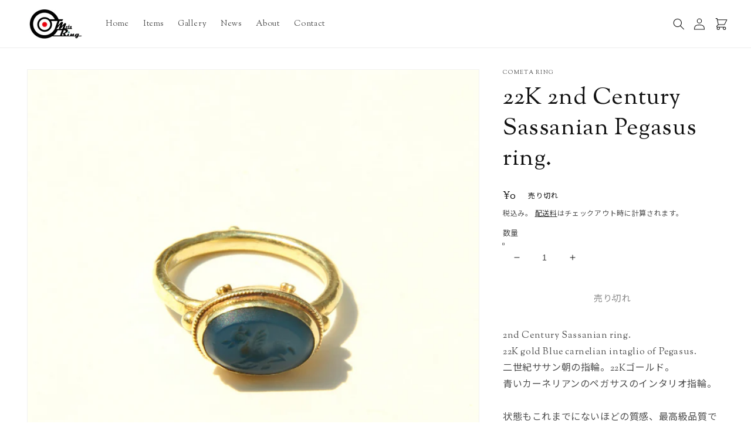

--- FILE ---
content_type: text/html; charset=utf-8
request_url: https://cometa-ring.com/products/select-2
body_size: 28126
content:
<!doctype html>
<html class="no-js" lang="ja">
  <head>
    <meta charset="utf-8">
    <meta http-equiv="X-UA-Compatible" content="IE=edge">
    <meta name="viewport" content="width=device-width,initial-scale=1">
    <meta name="theme-color" content="">
    <link rel="canonical" href="https://cometa-ring.com/products/select-2">
    <link rel="preconnect" href="https://cdn.shopify.com" crossorigin>
    <link rel="preconnect" href="https://fonts.googleapis.com">
<link rel="preconnect" href="https://fonts.gstatic.com" crossorigin>
<link href="https://fonts.googleapis.com/css2?family=Noto+Sans+JP:wght@400;500;700&family=Sorts+Mill+Goudy&display=swap" rel="stylesheet"><link rel="preconnect" href="https://fonts.shopifycdn.com" crossorigin><title>
      22K 2nd Century Sassanian Pegasus ring.
 &ndash; CometaRing</title>

    
      <meta name="description" content="2nd Century Sassanian ring.22K gold Blue carnelian intaglio of Pegasus.二世紀ササン朝の指輪。22Kゴールド。青いカーネリアンのペガサスのインタリオ指輪。状態もこれまでにないほどの質感、最高級品質です。">
    

    

<meta property="og:site_name" content="CometaRing">
<meta property="og:url" content="https://cometa-ring.com/products/select-2">
<meta property="og:title" content="22K 2nd Century Sassanian Pegasus ring.">
<meta property="og:type" content="product">
<meta property="og:description" content="2nd Century Sassanian ring.22K gold Blue carnelian intaglio of Pegasus.二世紀ササン朝の指輪。22Kゴールド。青いカーネリアンのペガサスのインタリオ指輪。状態もこれまでにないほどの質感、最高級品質です。"><meta property="og:image" content="http://cometa-ring.com/cdn/shop/products/image_f354149f-f7db-4a46-8185-7b3b7583f6a0.jpg?v=1649606819">
  <meta property="og:image:secure_url" content="https://cometa-ring.com/cdn/shop/products/image_f354149f-f7db-4a46-8185-7b3b7583f6a0.jpg?v=1649606819">
  <meta property="og:image:width" content="2767">
  <meta property="og:image:height" content="2767"><meta property="og:price:amount" content="0">
  <meta property="og:price:currency" content="JPY"><meta name="twitter:card" content="summary_large_image">
<meta name="twitter:title" content="22K 2nd Century Sassanian Pegasus ring.">
<meta name="twitter:description" content="2nd Century Sassanian ring.22K gold Blue carnelian intaglio of Pegasus.二世紀ササン朝の指輪。22Kゴールド。青いカーネリアンのペガサスのインタリオ指輪。状態もこれまでにないほどの質感、最高級品質です。">


    <script src="//cometa-ring.com/cdn/shop/t/1/assets/global.js?v=138967679220690932761643876481" defer="defer"></script>
    <script>window.performance && window.performance.mark && window.performance.mark('shopify.content_for_header.start');</script><meta name="facebook-domain-verification" content="rm3t3r6kqt3mmi7jl8qjwsrf9rtkft">
<meta name="facebook-domain-verification" content="5ry1m667h2rdmlr6m95xestdzch7dc">
<meta name="google-site-verification" content="RFNCmfymUlRq8CdDf7KMaEXWZ9jhUJzjhORSbyWFR-M">
<meta id="shopify-digital-wallet" name="shopify-digital-wallet" content="/62686757120/digital_wallets/dialog">
<meta name="shopify-checkout-api-token" content="6ecd5143083189d5fb20bfe5f21bcfb1">
<meta id="in-context-paypal-metadata" data-shop-id="62686757120" data-venmo-supported="false" data-environment="production" data-locale="ja_JP" data-paypal-v4="true" data-currency="JPY">
<link rel="alternate" type="application/json+oembed" href="https://cometa-ring.com/products/select-2.oembed">
<script async="async" src="/checkouts/internal/preloads.js?locale=ja-JP"></script>
<link rel="preconnect" href="https://shop.app" crossorigin="anonymous">
<script async="async" src="https://shop.app/checkouts/internal/preloads.js?locale=ja-JP&shop_id=62686757120" crossorigin="anonymous"></script>
<script id="apple-pay-shop-capabilities" type="application/json">{"shopId":62686757120,"countryCode":"JP","currencyCode":"JPY","merchantCapabilities":["supports3DS"],"merchantId":"gid:\/\/shopify\/Shop\/62686757120","merchantName":"CometaRing","requiredBillingContactFields":["postalAddress","email"],"requiredShippingContactFields":["postalAddress","email"],"shippingType":"shipping","supportedNetworks":["visa","masterCard","amex","jcb","discover"],"total":{"type":"pending","label":"CometaRing","amount":"1.00"},"shopifyPaymentsEnabled":true,"supportsSubscriptions":true}</script>
<script id="shopify-features" type="application/json">{"accessToken":"6ecd5143083189d5fb20bfe5f21bcfb1","betas":["rich-media-storefront-analytics"],"domain":"cometa-ring.com","predictiveSearch":false,"shopId":62686757120,"locale":"ja"}</script>
<script>var Shopify = Shopify || {};
Shopify.shop = "cometa-ring.myshopify.com";
Shopify.locale = "ja";
Shopify.currency = {"active":"JPY","rate":"1.0"};
Shopify.country = "JP";
Shopify.theme = {"name":"Dawn","id":130534244608,"schema_name":"Dawn","schema_version":"3.0.0","theme_store_id":887,"role":"main"};
Shopify.theme.handle = "null";
Shopify.theme.style = {"id":null,"handle":null};
Shopify.cdnHost = "cometa-ring.com/cdn";
Shopify.routes = Shopify.routes || {};
Shopify.routes.root = "/";</script>
<script type="module">!function(o){(o.Shopify=o.Shopify||{}).modules=!0}(window);</script>
<script>!function(o){function n(){var o=[];function n(){o.push(Array.prototype.slice.apply(arguments))}return n.q=o,n}var t=o.Shopify=o.Shopify||{};t.loadFeatures=n(),t.autoloadFeatures=n()}(window);</script>
<script>
  window.ShopifyPay = window.ShopifyPay || {};
  window.ShopifyPay.apiHost = "shop.app\/pay";
  window.ShopifyPay.redirectState = null;
</script>
<script id="shop-js-analytics" type="application/json">{"pageType":"product"}</script>
<script defer="defer" async type="module" src="//cometa-ring.com/cdn/shopifycloud/shop-js/modules/v2/client.init-shop-cart-sync_0MstufBG.ja.esm.js"></script>
<script defer="defer" async type="module" src="//cometa-ring.com/cdn/shopifycloud/shop-js/modules/v2/chunk.common_jll-23Z1.esm.js"></script>
<script defer="defer" async type="module" src="//cometa-ring.com/cdn/shopifycloud/shop-js/modules/v2/chunk.modal_HXih6-AF.esm.js"></script>
<script type="module">
  await import("//cometa-ring.com/cdn/shopifycloud/shop-js/modules/v2/client.init-shop-cart-sync_0MstufBG.ja.esm.js");
await import("//cometa-ring.com/cdn/shopifycloud/shop-js/modules/v2/chunk.common_jll-23Z1.esm.js");
await import("//cometa-ring.com/cdn/shopifycloud/shop-js/modules/v2/chunk.modal_HXih6-AF.esm.js");

  window.Shopify.SignInWithShop?.initShopCartSync?.({"fedCMEnabled":true,"windoidEnabled":true});

</script>
<script>
  window.Shopify = window.Shopify || {};
  if (!window.Shopify.featureAssets) window.Shopify.featureAssets = {};
  window.Shopify.featureAssets['shop-js'] = {"shop-cart-sync":["modules/v2/client.shop-cart-sync_DN7iwvRY.ja.esm.js","modules/v2/chunk.common_jll-23Z1.esm.js","modules/v2/chunk.modal_HXih6-AF.esm.js"],"init-fed-cm":["modules/v2/client.init-fed-cm_DmZOWWut.ja.esm.js","modules/v2/chunk.common_jll-23Z1.esm.js","modules/v2/chunk.modal_HXih6-AF.esm.js"],"shop-cash-offers":["modules/v2/client.shop-cash-offers_HFfvn_Gz.ja.esm.js","modules/v2/chunk.common_jll-23Z1.esm.js","modules/v2/chunk.modal_HXih6-AF.esm.js"],"shop-login-button":["modules/v2/client.shop-login-button_BVN3pvk0.ja.esm.js","modules/v2/chunk.common_jll-23Z1.esm.js","modules/v2/chunk.modal_HXih6-AF.esm.js"],"pay-button":["modules/v2/client.pay-button_CyS_4GVi.ja.esm.js","modules/v2/chunk.common_jll-23Z1.esm.js","modules/v2/chunk.modal_HXih6-AF.esm.js"],"shop-button":["modules/v2/client.shop-button_zh22db91.ja.esm.js","modules/v2/chunk.common_jll-23Z1.esm.js","modules/v2/chunk.modal_HXih6-AF.esm.js"],"avatar":["modules/v2/client.avatar_BTnouDA3.ja.esm.js"],"init-windoid":["modules/v2/client.init-windoid_BlVJIuJ5.ja.esm.js","modules/v2/chunk.common_jll-23Z1.esm.js","modules/v2/chunk.modal_HXih6-AF.esm.js"],"init-shop-for-new-customer-accounts":["modules/v2/client.init-shop-for-new-customer-accounts_BqzwtUK7.ja.esm.js","modules/v2/client.shop-login-button_BVN3pvk0.ja.esm.js","modules/v2/chunk.common_jll-23Z1.esm.js","modules/v2/chunk.modal_HXih6-AF.esm.js"],"init-shop-email-lookup-coordinator":["modules/v2/client.init-shop-email-lookup-coordinator_DKDv3hKi.ja.esm.js","modules/v2/chunk.common_jll-23Z1.esm.js","modules/v2/chunk.modal_HXih6-AF.esm.js"],"init-shop-cart-sync":["modules/v2/client.init-shop-cart-sync_0MstufBG.ja.esm.js","modules/v2/chunk.common_jll-23Z1.esm.js","modules/v2/chunk.modal_HXih6-AF.esm.js"],"shop-toast-manager":["modules/v2/client.shop-toast-manager_BkVvTGW3.ja.esm.js","modules/v2/chunk.common_jll-23Z1.esm.js","modules/v2/chunk.modal_HXih6-AF.esm.js"],"init-customer-accounts":["modules/v2/client.init-customer-accounts_CZbUHFPX.ja.esm.js","modules/v2/client.shop-login-button_BVN3pvk0.ja.esm.js","modules/v2/chunk.common_jll-23Z1.esm.js","modules/v2/chunk.modal_HXih6-AF.esm.js"],"init-customer-accounts-sign-up":["modules/v2/client.init-customer-accounts-sign-up_C0QA8nCd.ja.esm.js","modules/v2/client.shop-login-button_BVN3pvk0.ja.esm.js","modules/v2/chunk.common_jll-23Z1.esm.js","modules/v2/chunk.modal_HXih6-AF.esm.js"],"shop-follow-button":["modules/v2/client.shop-follow-button_CSkbpFfm.ja.esm.js","modules/v2/chunk.common_jll-23Z1.esm.js","modules/v2/chunk.modal_HXih6-AF.esm.js"],"checkout-modal":["modules/v2/client.checkout-modal_rYdHFJTE.ja.esm.js","modules/v2/chunk.common_jll-23Z1.esm.js","modules/v2/chunk.modal_HXih6-AF.esm.js"],"shop-login":["modules/v2/client.shop-login_DeXIozZF.ja.esm.js","modules/v2/chunk.common_jll-23Z1.esm.js","modules/v2/chunk.modal_HXih6-AF.esm.js"],"lead-capture":["modules/v2/client.lead-capture_DGEoeVgo.ja.esm.js","modules/v2/chunk.common_jll-23Z1.esm.js","modules/v2/chunk.modal_HXih6-AF.esm.js"],"payment-terms":["modules/v2/client.payment-terms_BXPcfuME.ja.esm.js","modules/v2/chunk.common_jll-23Z1.esm.js","modules/v2/chunk.modal_HXih6-AF.esm.js"]};
</script>
<script>(function() {
  var isLoaded = false;
  function asyncLoad() {
    if (isLoaded) return;
    isLoaded = true;
    var urls = ["https:\/\/instafeed.nfcube.com\/cdn\/8a26a939553b95d8f7ff99e4aca03d72.js?shop=cometa-ring.myshopify.com"];
    for (var i = 0; i < urls.length; i++) {
      var s = document.createElement('script');
      s.type = 'text/javascript';
      s.async = true;
      s.src = urls[i];
      var x = document.getElementsByTagName('script')[0];
      x.parentNode.insertBefore(s, x);
    }
  };
  if(window.attachEvent) {
    window.attachEvent('onload', asyncLoad);
  } else {
    window.addEventListener('load', asyncLoad, false);
  }
})();</script>
<script id="__st">var __st={"a":62686757120,"offset":32400,"reqid":"bb4e6283-430e-4416-bc06-a827bb9ba66c-1769096982","pageurl":"cometa-ring.com\/products\/select-2","u":"bedfcddf8f53","p":"product","rtyp":"product","rid":7622040224000};</script>
<script>window.ShopifyPaypalV4VisibilityTracking = true;</script>
<script id="captcha-bootstrap">!function(){'use strict';const t='contact',e='account',n='new_comment',o=[[t,t],['blogs',n],['comments',n],[t,'customer']],c=[[e,'customer_login'],[e,'guest_login'],[e,'recover_customer_password'],[e,'create_customer']],r=t=>t.map((([t,e])=>`form[action*='/${t}']:not([data-nocaptcha='true']) input[name='form_type'][value='${e}']`)).join(','),a=t=>()=>t?[...document.querySelectorAll(t)].map((t=>t.form)):[];function s(){const t=[...o],e=r(t);return a(e)}const i='password',u='form_key',d=['recaptcha-v3-token','g-recaptcha-response','h-captcha-response',i],f=()=>{try{return window.sessionStorage}catch{return}},m='__shopify_v',_=t=>t.elements[u];function p(t,e,n=!1){try{const o=window.sessionStorage,c=JSON.parse(o.getItem(e)),{data:r}=function(t){const{data:e,action:n}=t;return t[m]||n?{data:e,action:n}:{data:t,action:n}}(c);for(const[e,n]of Object.entries(r))t.elements[e]&&(t.elements[e].value=n);n&&o.removeItem(e)}catch(o){console.error('form repopulation failed',{error:o})}}const l='form_type',E='cptcha';function T(t){t.dataset[E]=!0}const w=window,h=w.document,L='Shopify',v='ce_forms',y='captcha';let A=!1;((t,e)=>{const n=(g='f06e6c50-85a8-45c8-87d0-21a2b65856fe',I='https://cdn.shopify.com/shopifycloud/storefront-forms-hcaptcha/ce_storefront_forms_captcha_hcaptcha.v1.5.2.iife.js',D={infoText:'hCaptchaによる保護',privacyText:'プライバシー',termsText:'利用規約'},(t,e,n)=>{const o=w[L][v],c=o.bindForm;if(c)return c(t,g,e,D).then(n);var r;o.q.push([[t,g,e,D],n]),r=I,A||(h.body.append(Object.assign(h.createElement('script'),{id:'captcha-provider',async:!0,src:r})),A=!0)});var g,I,D;w[L]=w[L]||{},w[L][v]=w[L][v]||{},w[L][v].q=[],w[L][y]=w[L][y]||{},w[L][y].protect=function(t,e){n(t,void 0,e),T(t)},Object.freeze(w[L][y]),function(t,e,n,w,h,L){const[v,y,A,g]=function(t,e,n){const i=e?o:[],u=t?c:[],d=[...i,...u],f=r(d),m=r(i),_=r(d.filter((([t,e])=>n.includes(e))));return[a(f),a(m),a(_),s()]}(w,h,L),I=t=>{const e=t.target;return e instanceof HTMLFormElement?e:e&&e.form},D=t=>v().includes(t);t.addEventListener('submit',(t=>{const e=I(t);if(!e)return;const n=D(e)&&!e.dataset.hcaptchaBound&&!e.dataset.recaptchaBound,o=_(e),c=g().includes(e)&&(!o||!o.value);(n||c)&&t.preventDefault(),c&&!n&&(function(t){try{if(!f())return;!function(t){const e=f();if(!e)return;const n=_(t);if(!n)return;const o=n.value;o&&e.removeItem(o)}(t);const e=Array.from(Array(32),(()=>Math.random().toString(36)[2])).join('');!function(t,e){_(t)||t.append(Object.assign(document.createElement('input'),{type:'hidden',name:u})),t.elements[u].value=e}(t,e),function(t,e){const n=f();if(!n)return;const o=[...t.querySelectorAll(`input[type='${i}']`)].map((({name:t})=>t)),c=[...d,...o],r={};for(const[a,s]of new FormData(t).entries())c.includes(a)||(r[a]=s);n.setItem(e,JSON.stringify({[m]:1,action:t.action,data:r}))}(t,e)}catch(e){console.error('failed to persist form',e)}}(e),e.submit())}));const S=(t,e)=>{t&&!t.dataset[E]&&(n(t,e.some((e=>e===t))),T(t))};for(const o of['focusin','change'])t.addEventListener(o,(t=>{const e=I(t);D(e)&&S(e,y())}));const B=e.get('form_key'),M=e.get(l),P=B&&M;t.addEventListener('DOMContentLoaded',(()=>{const t=y();if(P)for(const e of t)e.elements[l].value===M&&p(e,B);[...new Set([...A(),...v().filter((t=>'true'===t.dataset.shopifyCaptcha))])].forEach((e=>S(e,t)))}))}(h,new URLSearchParams(w.location.search),n,t,e,['guest_login'])})(!0,!0)}();</script>
<script integrity="sha256-4kQ18oKyAcykRKYeNunJcIwy7WH5gtpwJnB7kiuLZ1E=" data-source-attribution="shopify.loadfeatures" defer="defer" src="//cometa-ring.com/cdn/shopifycloud/storefront/assets/storefront/load_feature-a0a9edcb.js" crossorigin="anonymous"></script>
<script crossorigin="anonymous" defer="defer" src="//cometa-ring.com/cdn/shopifycloud/storefront/assets/shopify_pay/storefront-65b4c6d7.js?v=20250812"></script>
<script data-source-attribution="shopify.dynamic_checkout.dynamic.init">var Shopify=Shopify||{};Shopify.PaymentButton=Shopify.PaymentButton||{isStorefrontPortableWallets:!0,init:function(){window.Shopify.PaymentButton.init=function(){};var t=document.createElement("script");t.src="https://cometa-ring.com/cdn/shopifycloud/portable-wallets/latest/portable-wallets.ja.js",t.type="module",document.head.appendChild(t)}};
</script>
<script data-source-attribution="shopify.dynamic_checkout.buyer_consent">
  function portableWalletsHideBuyerConsent(e){var t=document.getElementById("shopify-buyer-consent"),n=document.getElementById("shopify-subscription-policy-button");t&&n&&(t.classList.add("hidden"),t.setAttribute("aria-hidden","true"),n.removeEventListener("click",e))}function portableWalletsShowBuyerConsent(e){var t=document.getElementById("shopify-buyer-consent"),n=document.getElementById("shopify-subscription-policy-button");t&&n&&(t.classList.remove("hidden"),t.removeAttribute("aria-hidden"),n.addEventListener("click",e))}window.Shopify?.PaymentButton&&(window.Shopify.PaymentButton.hideBuyerConsent=portableWalletsHideBuyerConsent,window.Shopify.PaymentButton.showBuyerConsent=portableWalletsShowBuyerConsent);
</script>
<script>
  function portableWalletsCleanup(e){e&&e.src&&console.error("Failed to load portable wallets script "+e.src);var t=document.querySelectorAll("shopify-accelerated-checkout .shopify-payment-button__skeleton, shopify-accelerated-checkout-cart .wallet-cart-button__skeleton"),e=document.getElementById("shopify-buyer-consent");for(let e=0;e<t.length;e++)t[e].remove();e&&e.remove()}function portableWalletsNotLoadedAsModule(e){e instanceof ErrorEvent&&"string"==typeof e.message&&e.message.includes("import.meta")&&"string"==typeof e.filename&&e.filename.includes("portable-wallets")&&(window.removeEventListener("error",portableWalletsNotLoadedAsModule),window.Shopify.PaymentButton.failedToLoad=e,"loading"===document.readyState?document.addEventListener("DOMContentLoaded",window.Shopify.PaymentButton.init):window.Shopify.PaymentButton.init())}window.addEventListener("error",portableWalletsNotLoadedAsModule);
</script>

<script type="module" src="https://cometa-ring.com/cdn/shopifycloud/portable-wallets/latest/portable-wallets.ja.js" onError="portableWalletsCleanup(this)" crossorigin="anonymous"></script>
<script nomodule>
  document.addEventListener("DOMContentLoaded", portableWalletsCleanup);
</script>

<link id="shopify-accelerated-checkout-styles" rel="stylesheet" media="screen" href="https://cometa-ring.com/cdn/shopifycloud/portable-wallets/latest/accelerated-checkout-backwards-compat.css" crossorigin="anonymous">
<style id="shopify-accelerated-checkout-cart">
        #shopify-buyer-consent {
  margin-top: 1em;
  display: inline-block;
  width: 100%;
}

#shopify-buyer-consent.hidden {
  display: none;
}

#shopify-subscription-policy-button {
  background: none;
  border: none;
  padding: 0;
  text-decoration: underline;
  font-size: inherit;
  cursor: pointer;
}

#shopify-subscription-policy-button::before {
  box-shadow: none;
}

      </style>
<script id="sections-script" data-sections="main-product,product-recommendations,header,footer" defer="defer" src="//cometa-ring.com/cdn/shop/t/1/compiled_assets/scripts.js?v=507"></script>
<script>window.performance && window.performance.mark && window.performance.mark('shopify.content_for_header.end');</script>


    <style data-shopify>
      @font-face {
  font-family: Assistant;
  font-weight: 400;
  font-style: normal;
  font-display: swap;
  src: url("//cometa-ring.com/cdn/fonts/assistant/assistant_n4.9120912a469cad1cc292572851508ca49d12e768.woff2") format("woff2"),
       url("//cometa-ring.com/cdn/fonts/assistant/assistant_n4.6e9875ce64e0fefcd3f4446b7ec9036b3ddd2985.woff") format("woff");
}

      @font-face {
  font-family: Assistant;
  font-weight: 700;
  font-style: normal;
  font-display: swap;
  src: url("//cometa-ring.com/cdn/fonts/assistant/assistant_n7.bf44452348ec8b8efa3aa3068825305886b1c83c.woff2") format("woff2"),
       url("//cometa-ring.com/cdn/fonts/assistant/assistant_n7.0c887fee83f6b3bda822f1150b912c72da0f7b64.woff") format("woff");
}

      
      
      @font-face {
  font-family: Assistant;
  font-weight: 400;
  font-style: normal;
  font-display: swap;
  src: url("//cometa-ring.com/cdn/fonts/assistant/assistant_n4.9120912a469cad1cc292572851508ca49d12e768.woff2") format("woff2"),
       url("//cometa-ring.com/cdn/fonts/assistant/assistant_n4.6e9875ce64e0fefcd3f4446b7ec9036b3ddd2985.woff") format("woff");
}


      :root {
        --font-body-family: Assistant, sans-serif;
        --font-body-style: normal;
        --font-body-weight: 400;

        --font-heading-family: Assistant, sans-serif;
        --font-heading-style: normal;
        --font-heading-weight: 400;

        --font-body-scale: 1.0;
        --font-heading-scale: 1.0;

        --color-base-text: 18, 18, 18;
        --color-shadow: 18, 18, 18;
        --color-base-background-1: 255, 255, 255;
        --color-base-background-2: 243, 243, 243;
        --color-base-solid-button-labels: 255, 255, 255;
        --color-base-outline-button-labels: 18, 18, 18;
        --color-base-accent-1: 18, 18, 18;
        --color-base-accent-2: 51, 79, 180;
        --payment-terms-background-color: #FFFFFF;

        --gradient-base-background-1: #FFFFFF;
        --gradient-base-background-2: #F3F3F3;
        --gradient-base-accent-1: #121212;
        --gradient-base-accent-2: #334FB4;

        --media-padding: px;
        --media-border-opacity: 0.05;
        --media-border-width: 1px;
        --media-radius: 0px;
        --media-shadow-opacity: 0.0;
        --media-shadow-horizontal-offset: 0px;
        --media-shadow-vertical-offset: 0px;
        --media-shadow-blur-radius: 0px;

        --page-width: 160rem;
        --page-width-margin: 0rem;

        --card-image-padding: 0.0rem;
        --card-corner-radius: 0.0rem;
        --card-text-alignment: left;
        --card-border-width: 0.0rem;
        --card-border-opacity: 0.0;
        --card-shadow-opacity: 0.1;
        --card-shadow-horizontal-offset: 0.0rem;
        --card-shadow-vertical-offset: 0.0rem;
        --card-shadow-blur-radius: 0.0rem;

        --badge-corner-radius: 4.0rem;

        --popup-border-width: 1px;
        --popup-border-opacity: 0.1;
        --popup-corner-radius: 0px;
        --popup-shadow-opacity: 0.0;
        --popup-shadow-horizontal-offset: 0px;
        --popup-shadow-vertical-offset: 0px;
        --popup-shadow-blur-radius: 0px;

        --drawer-border-width: 1px;
        --drawer-border-opacity: 0.1;
        --drawer-shadow-opacity: 0.0;
        --drawer-shadow-horizontal-offset: 0px;
        --drawer-shadow-vertical-offset: 0px;
        --drawer-shadow-blur-radius: 0px;

        --spacing-sections-desktop: 0px;
        --spacing-sections-mobile: 0px;

        --grid-desktop-vertical-spacing: 8px;
        --grid-desktop-horizontal-spacing: 8px;
        --grid-mobile-vertical-spacing: 4px;
        --grid-mobile-horizontal-spacing: 4px;

        --text-boxes-border-opacity: 0.0;
        --text-boxes-border-width: 0px;
        --text-boxes-radius: 0px;
        --text-boxes-shadow-opacity: 0.0;
        --text-boxes-shadow-horizontal-offset: 0px;
        --text-boxes-shadow-vertical-offset: 0px;
        --text-boxes-shadow-blur-radius: 0px;

        --buttons-radius: 0px;
        --buttons-radius-outset: 0px;
        --buttons-border-width: 1px;
        --buttons-border-opacity: 1.0;
        --buttons-shadow-opacity: 0.0;
        --buttons-shadow-horizontal-offset: 0px;
        --buttons-shadow-vertical-offset: 0px;
        --buttons-shadow-blur-radius: 0px;
        --buttons-border-offset: 0px;

        --inputs-radius: 0px;
        --inputs-border-width: 1px;
        --inputs-border-opacity: 0.55;
        --inputs-shadow-opacity: 0.0;
        --inputs-shadow-horizontal-offset: 0px;
        --inputs-margin-offset: 0px;
        --inputs-shadow-vertical-offset: 0px;
        --inputs-shadow-blur-radius: 0px;
        --inputs-radius-outset: 0px;

        --variant-pills-radius: 40px;
        --variant-pills-border-width: 1px;
        --variant-pills-border-opacity: 0.55;
        --variant-pills-shadow-opacity: 0.0;
        --variant-pills-shadow-horizontal-offset: 0px;
        --variant-pills-shadow-vertical-offset: 0px;
        --variant-pills-shadow-blur-radius: 0px;
      }

      *,
      *::before,
      *::after {
        box-sizing: inherit;
      }

      html {
        box-sizing: border-box;
        font-size: calc(var(--font-body-scale) * 62.5%);
        height: 100%;
      }

      body {
        display: grid;
        grid-template-rows: auto auto 1fr auto;
        grid-template-columns: 100%;
        min-height: 100%;
        margin: 0;
        font-size: 1.5rem;
        letter-spacing: 0.06rem;
        line-height: calc(1 + 0.8 / var(--font-body-scale));
        font-family: var(--font-body-family);
        font-style: var(--font-body-style);
        font-weight: var(--font-body-weight);
      }

      @media screen and (min-width: 750px) {
        body {
          font-size: 1.6rem;
        }
      }
    </style>

    <link href="//cometa-ring.com/cdn/shop/t/1/assets/base.css?v=63869287078632025051648620878" rel="stylesheet" type="text/css" media="all" />
<link rel="preload" as="font" href="//cometa-ring.com/cdn/fonts/assistant/assistant_n4.9120912a469cad1cc292572851508ca49d12e768.woff2" type="font/woff2" crossorigin><link rel="preload" as="font" href="//cometa-ring.com/cdn/fonts/assistant/assistant_n4.9120912a469cad1cc292572851508ca49d12e768.woff2" type="font/woff2" crossorigin><link rel="stylesheet" href="//cometa-ring.com/cdn/shop/t/1/assets/component-predictive-search.css?v=165644661289088488651643876477" media="print" onload="this.media='all'"><script>document.documentElement.className = document.documentElement.className.replace('no-js', 'js');
    if (Shopify.designMode) {
      document.documentElement.classList.add('shopify-design-mode');
    }
    </script>
  <link href="https://monorail-edge.shopifysvc.com" rel="dns-prefetch">
<script>(function(){if ("sendBeacon" in navigator && "performance" in window) {try {var session_token_from_headers = performance.getEntriesByType('navigation')[0].serverTiming.find(x => x.name == '_s').description;} catch {var session_token_from_headers = undefined;}var session_cookie_matches = document.cookie.match(/_shopify_s=([^;]*)/);var session_token_from_cookie = session_cookie_matches && session_cookie_matches.length === 2 ? session_cookie_matches[1] : "";var session_token = session_token_from_headers || session_token_from_cookie || "";function handle_abandonment_event(e) {var entries = performance.getEntries().filter(function(entry) {return /monorail-edge.shopifysvc.com/.test(entry.name);});if (!window.abandonment_tracked && entries.length === 0) {window.abandonment_tracked = true;var currentMs = Date.now();var navigation_start = performance.timing.navigationStart;var payload = {shop_id: 62686757120,url: window.location.href,navigation_start,duration: currentMs - navigation_start,session_token,page_type: "product"};window.navigator.sendBeacon("https://monorail-edge.shopifysvc.com/v1/produce", JSON.stringify({schema_id: "online_store_buyer_site_abandonment/1.1",payload: payload,metadata: {event_created_at_ms: currentMs,event_sent_at_ms: currentMs}}));}}window.addEventListener('pagehide', handle_abandonment_event);}}());</script>
<script id="web-pixels-manager-setup">(function e(e,d,r,n,o){if(void 0===o&&(o={}),!Boolean(null===(a=null===(i=window.Shopify)||void 0===i?void 0:i.analytics)||void 0===a?void 0:a.replayQueue)){var i,a;window.Shopify=window.Shopify||{};var t=window.Shopify;t.analytics=t.analytics||{};var s=t.analytics;s.replayQueue=[],s.publish=function(e,d,r){return s.replayQueue.push([e,d,r]),!0};try{self.performance.mark("wpm:start")}catch(e){}var l=function(){var e={modern:/Edge?\/(1{2}[4-9]|1[2-9]\d|[2-9]\d{2}|\d{4,})\.\d+(\.\d+|)|Firefox\/(1{2}[4-9]|1[2-9]\d|[2-9]\d{2}|\d{4,})\.\d+(\.\d+|)|Chrom(ium|e)\/(9{2}|\d{3,})\.\d+(\.\d+|)|(Maci|X1{2}).+ Version\/(15\.\d+|(1[6-9]|[2-9]\d|\d{3,})\.\d+)([,.]\d+|)( \(\w+\)|)( Mobile\/\w+|) Safari\/|Chrome.+OPR\/(9{2}|\d{3,})\.\d+\.\d+|(CPU[ +]OS|iPhone[ +]OS|CPU[ +]iPhone|CPU IPhone OS|CPU iPad OS)[ +]+(15[._]\d+|(1[6-9]|[2-9]\d|\d{3,})[._]\d+)([._]\d+|)|Android:?[ /-](13[3-9]|1[4-9]\d|[2-9]\d{2}|\d{4,})(\.\d+|)(\.\d+|)|Android.+Firefox\/(13[5-9]|1[4-9]\d|[2-9]\d{2}|\d{4,})\.\d+(\.\d+|)|Android.+Chrom(ium|e)\/(13[3-9]|1[4-9]\d|[2-9]\d{2}|\d{4,})\.\d+(\.\d+|)|SamsungBrowser\/([2-9]\d|\d{3,})\.\d+/,legacy:/Edge?\/(1[6-9]|[2-9]\d|\d{3,})\.\d+(\.\d+|)|Firefox\/(5[4-9]|[6-9]\d|\d{3,})\.\d+(\.\d+|)|Chrom(ium|e)\/(5[1-9]|[6-9]\d|\d{3,})\.\d+(\.\d+|)([\d.]+$|.*Safari\/(?![\d.]+ Edge\/[\d.]+$))|(Maci|X1{2}).+ Version\/(10\.\d+|(1[1-9]|[2-9]\d|\d{3,})\.\d+)([,.]\d+|)( \(\w+\)|)( Mobile\/\w+|) Safari\/|Chrome.+OPR\/(3[89]|[4-9]\d|\d{3,})\.\d+\.\d+|(CPU[ +]OS|iPhone[ +]OS|CPU[ +]iPhone|CPU IPhone OS|CPU iPad OS)[ +]+(10[._]\d+|(1[1-9]|[2-9]\d|\d{3,})[._]\d+)([._]\d+|)|Android:?[ /-](13[3-9]|1[4-9]\d|[2-9]\d{2}|\d{4,})(\.\d+|)(\.\d+|)|Mobile Safari.+OPR\/([89]\d|\d{3,})\.\d+\.\d+|Android.+Firefox\/(13[5-9]|1[4-9]\d|[2-9]\d{2}|\d{4,})\.\d+(\.\d+|)|Android.+Chrom(ium|e)\/(13[3-9]|1[4-9]\d|[2-9]\d{2}|\d{4,})\.\d+(\.\d+|)|Android.+(UC? ?Browser|UCWEB|U3)[ /]?(15\.([5-9]|\d{2,})|(1[6-9]|[2-9]\d|\d{3,})\.\d+)\.\d+|SamsungBrowser\/(5\.\d+|([6-9]|\d{2,})\.\d+)|Android.+MQ{2}Browser\/(14(\.(9|\d{2,})|)|(1[5-9]|[2-9]\d|\d{3,})(\.\d+|))(\.\d+|)|K[Aa][Ii]OS\/(3\.\d+|([4-9]|\d{2,})\.\d+)(\.\d+|)/},d=e.modern,r=e.legacy,n=navigator.userAgent;return n.match(d)?"modern":n.match(r)?"legacy":"unknown"}(),u="modern"===l?"modern":"legacy",c=(null!=n?n:{modern:"",legacy:""})[u],f=function(e){return[e.baseUrl,"/wpm","/b",e.hashVersion,"modern"===e.buildTarget?"m":"l",".js"].join("")}({baseUrl:d,hashVersion:r,buildTarget:u}),m=function(e){var d=e.version,r=e.bundleTarget,n=e.surface,o=e.pageUrl,i=e.monorailEndpoint;return{emit:function(e){var a=e.status,t=e.errorMsg,s=(new Date).getTime(),l=JSON.stringify({metadata:{event_sent_at_ms:s},events:[{schema_id:"web_pixels_manager_load/3.1",payload:{version:d,bundle_target:r,page_url:o,status:a,surface:n,error_msg:t},metadata:{event_created_at_ms:s}}]});if(!i)return console&&console.warn&&console.warn("[Web Pixels Manager] No Monorail endpoint provided, skipping logging."),!1;try{return self.navigator.sendBeacon.bind(self.navigator)(i,l)}catch(e){}var u=new XMLHttpRequest;try{return u.open("POST",i,!0),u.setRequestHeader("Content-Type","text/plain"),u.send(l),!0}catch(e){return console&&console.warn&&console.warn("[Web Pixels Manager] Got an unhandled error while logging to Monorail."),!1}}}}({version:r,bundleTarget:l,surface:e.surface,pageUrl:self.location.href,monorailEndpoint:e.monorailEndpoint});try{o.browserTarget=l,function(e){var d=e.src,r=e.async,n=void 0===r||r,o=e.onload,i=e.onerror,a=e.sri,t=e.scriptDataAttributes,s=void 0===t?{}:t,l=document.createElement("script"),u=document.querySelector("head"),c=document.querySelector("body");if(l.async=n,l.src=d,a&&(l.integrity=a,l.crossOrigin="anonymous"),s)for(var f in s)if(Object.prototype.hasOwnProperty.call(s,f))try{l.dataset[f]=s[f]}catch(e){}if(o&&l.addEventListener("load",o),i&&l.addEventListener("error",i),u)u.appendChild(l);else{if(!c)throw new Error("Did not find a head or body element to append the script");c.appendChild(l)}}({src:f,async:!0,onload:function(){if(!function(){var e,d;return Boolean(null===(d=null===(e=window.Shopify)||void 0===e?void 0:e.analytics)||void 0===d?void 0:d.initialized)}()){var d=window.webPixelsManager.init(e)||void 0;if(d){var r=window.Shopify.analytics;r.replayQueue.forEach((function(e){var r=e[0],n=e[1],o=e[2];d.publishCustomEvent(r,n,o)})),r.replayQueue=[],r.publish=d.publishCustomEvent,r.visitor=d.visitor,r.initialized=!0}}},onerror:function(){return m.emit({status:"failed",errorMsg:"".concat(f," has failed to load")})},sri:function(e){var d=/^sha384-[A-Za-z0-9+/=]+$/;return"string"==typeof e&&d.test(e)}(c)?c:"",scriptDataAttributes:o}),m.emit({status:"loading"})}catch(e){m.emit({status:"failed",errorMsg:(null==e?void 0:e.message)||"Unknown error"})}}})({shopId: 62686757120,storefrontBaseUrl: "https://cometa-ring.com",extensionsBaseUrl: "https://extensions.shopifycdn.com/cdn/shopifycloud/web-pixels-manager",monorailEndpoint: "https://monorail-edge.shopifysvc.com/unstable/produce_batch",surface: "storefront-renderer",enabledBetaFlags: ["2dca8a86"],webPixelsConfigList: [{"id":"531890432","configuration":"{\"config\":\"{\\\"pixel_id\\\":\\\"GT-WKR2SCX\\\",\\\"target_country\\\":\\\"JP\\\",\\\"gtag_events\\\":[{\\\"type\\\":\\\"purchase\\\",\\\"action_label\\\":\\\"MC-63X5GJWT5Q\\\"},{\\\"type\\\":\\\"page_view\\\",\\\"action_label\\\":\\\"MC-63X5GJWT5Q\\\"},{\\\"type\\\":\\\"view_item\\\",\\\"action_label\\\":\\\"MC-63X5GJWT5Q\\\"}],\\\"enable_monitoring_mode\\\":false}\"}","eventPayloadVersion":"v1","runtimeContext":"OPEN","scriptVersion":"b2a88bafab3e21179ed38636efcd8a93","type":"APP","apiClientId":1780363,"privacyPurposes":[],"dataSharingAdjustments":{"protectedCustomerApprovalScopes":["read_customer_address","read_customer_email","read_customer_name","read_customer_personal_data","read_customer_phone"]}},{"id":"171081984","configuration":"{\"pixel_id\":\"528892092083458\",\"pixel_type\":\"facebook_pixel\",\"metaapp_system_user_token\":\"-\"}","eventPayloadVersion":"v1","runtimeContext":"OPEN","scriptVersion":"ca16bc87fe92b6042fbaa3acc2fbdaa6","type":"APP","apiClientId":2329312,"privacyPurposes":["ANALYTICS","MARKETING","SALE_OF_DATA"],"dataSharingAdjustments":{"protectedCustomerApprovalScopes":["read_customer_address","read_customer_email","read_customer_name","read_customer_personal_data","read_customer_phone"]}},{"id":"shopify-app-pixel","configuration":"{}","eventPayloadVersion":"v1","runtimeContext":"STRICT","scriptVersion":"0450","apiClientId":"shopify-pixel","type":"APP","privacyPurposes":["ANALYTICS","MARKETING"]},{"id":"shopify-custom-pixel","eventPayloadVersion":"v1","runtimeContext":"LAX","scriptVersion":"0450","apiClientId":"shopify-pixel","type":"CUSTOM","privacyPurposes":["ANALYTICS","MARKETING"]}],isMerchantRequest: false,initData: {"shop":{"name":"CometaRing","paymentSettings":{"currencyCode":"JPY"},"myshopifyDomain":"cometa-ring.myshopify.com","countryCode":"JP","storefrontUrl":"https:\/\/cometa-ring.com"},"customer":null,"cart":null,"checkout":null,"productVariants":[{"price":{"amount":0.0,"currencyCode":"JPY"},"product":{"title":"22K 2nd Century Sassanian Pegasus ring.","vendor":"Cometa Ring","id":"7622040224000","untranslatedTitle":"22K 2nd Century Sassanian Pegasus ring.","url":"\/products\/select-2","type":""},"id":"42475833098496","image":{"src":"\/\/cometa-ring.com\/cdn\/shop\/products\/image_f354149f-f7db-4a46-8185-7b3b7583f6a0.jpg?v=1649606819"},"sku":"","title":"Default Title","untranslatedTitle":"Default Title"}],"purchasingCompany":null},},"https://cometa-ring.com/cdn","fcfee988w5aeb613cpc8e4bc33m6693e112",{"modern":"","legacy":""},{"shopId":"62686757120","storefrontBaseUrl":"https:\/\/cometa-ring.com","extensionBaseUrl":"https:\/\/extensions.shopifycdn.com\/cdn\/shopifycloud\/web-pixels-manager","surface":"storefront-renderer","enabledBetaFlags":"[\"2dca8a86\"]","isMerchantRequest":"false","hashVersion":"fcfee988w5aeb613cpc8e4bc33m6693e112","publish":"custom","events":"[[\"page_viewed\",{}],[\"product_viewed\",{\"productVariant\":{\"price\":{\"amount\":0.0,\"currencyCode\":\"JPY\"},\"product\":{\"title\":\"22K 2nd Century Sassanian Pegasus ring.\",\"vendor\":\"Cometa Ring\",\"id\":\"7622040224000\",\"untranslatedTitle\":\"22K 2nd Century Sassanian Pegasus ring.\",\"url\":\"\/products\/select-2\",\"type\":\"\"},\"id\":\"42475833098496\",\"image\":{\"src\":\"\/\/cometa-ring.com\/cdn\/shop\/products\/image_f354149f-f7db-4a46-8185-7b3b7583f6a0.jpg?v=1649606819\"},\"sku\":\"\",\"title\":\"Default Title\",\"untranslatedTitle\":\"Default Title\"}}]]"});</script><script>
  window.ShopifyAnalytics = window.ShopifyAnalytics || {};
  window.ShopifyAnalytics.meta = window.ShopifyAnalytics.meta || {};
  window.ShopifyAnalytics.meta.currency = 'JPY';
  var meta = {"product":{"id":7622040224000,"gid":"gid:\/\/shopify\/Product\/7622040224000","vendor":"Cometa Ring","type":"","handle":"select-2","variants":[{"id":42475833098496,"price":0,"name":"22K 2nd Century Sassanian Pegasus ring.","public_title":null,"sku":""}],"remote":false},"page":{"pageType":"product","resourceType":"product","resourceId":7622040224000,"requestId":"bb4e6283-430e-4416-bc06-a827bb9ba66c-1769096982"}};
  for (var attr in meta) {
    window.ShopifyAnalytics.meta[attr] = meta[attr];
  }
</script>
<script class="analytics">
  (function () {
    var customDocumentWrite = function(content) {
      var jquery = null;

      if (window.jQuery) {
        jquery = window.jQuery;
      } else if (window.Checkout && window.Checkout.$) {
        jquery = window.Checkout.$;
      }

      if (jquery) {
        jquery('body').append(content);
      }
    };

    var hasLoggedConversion = function(token) {
      if (token) {
        return document.cookie.indexOf('loggedConversion=' + token) !== -1;
      }
      return false;
    }

    var setCookieIfConversion = function(token) {
      if (token) {
        var twoMonthsFromNow = new Date(Date.now());
        twoMonthsFromNow.setMonth(twoMonthsFromNow.getMonth() + 2);

        document.cookie = 'loggedConversion=' + token + '; expires=' + twoMonthsFromNow;
      }
    }

    var trekkie = window.ShopifyAnalytics.lib = window.trekkie = window.trekkie || [];
    if (trekkie.integrations) {
      return;
    }
    trekkie.methods = [
      'identify',
      'page',
      'ready',
      'track',
      'trackForm',
      'trackLink'
    ];
    trekkie.factory = function(method) {
      return function() {
        var args = Array.prototype.slice.call(arguments);
        args.unshift(method);
        trekkie.push(args);
        return trekkie;
      };
    };
    for (var i = 0; i < trekkie.methods.length; i++) {
      var key = trekkie.methods[i];
      trekkie[key] = trekkie.factory(key);
    }
    trekkie.load = function(config) {
      trekkie.config = config || {};
      trekkie.config.initialDocumentCookie = document.cookie;
      var first = document.getElementsByTagName('script')[0];
      var script = document.createElement('script');
      script.type = 'text/javascript';
      script.onerror = function(e) {
        var scriptFallback = document.createElement('script');
        scriptFallback.type = 'text/javascript';
        scriptFallback.onerror = function(error) {
                var Monorail = {
      produce: function produce(monorailDomain, schemaId, payload) {
        var currentMs = new Date().getTime();
        var event = {
          schema_id: schemaId,
          payload: payload,
          metadata: {
            event_created_at_ms: currentMs,
            event_sent_at_ms: currentMs
          }
        };
        return Monorail.sendRequest("https://" + monorailDomain + "/v1/produce", JSON.stringify(event));
      },
      sendRequest: function sendRequest(endpointUrl, payload) {
        // Try the sendBeacon API
        if (window && window.navigator && typeof window.navigator.sendBeacon === 'function' && typeof window.Blob === 'function' && !Monorail.isIos12()) {
          var blobData = new window.Blob([payload], {
            type: 'text/plain'
          });

          if (window.navigator.sendBeacon(endpointUrl, blobData)) {
            return true;
          } // sendBeacon was not successful

        } // XHR beacon

        var xhr = new XMLHttpRequest();

        try {
          xhr.open('POST', endpointUrl);
          xhr.setRequestHeader('Content-Type', 'text/plain');
          xhr.send(payload);
        } catch (e) {
          console.log(e);
        }

        return false;
      },
      isIos12: function isIos12() {
        return window.navigator.userAgent.lastIndexOf('iPhone; CPU iPhone OS 12_') !== -1 || window.navigator.userAgent.lastIndexOf('iPad; CPU OS 12_') !== -1;
      }
    };
    Monorail.produce('monorail-edge.shopifysvc.com',
      'trekkie_storefront_load_errors/1.1',
      {shop_id: 62686757120,
      theme_id: 130534244608,
      app_name: "storefront",
      context_url: window.location.href,
      source_url: "//cometa-ring.com/cdn/s/trekkie.storefront.1bbfab421998800ff09850b62e84b8915387986d.min.js"});

        };
        scriptFallback.async = true;
        scriptFallback.src = '//cometa-ring.com/cdn/s/trekkie.storefront.1bbfab421998800ff09850b62e84b8915387986d.min.js';
        first.parentNode.insertBefore(scriptFallback, first);
      };
      script.async = true;
      script.src = '//cometa-ring.com/cdn/s/trekkie.storefront.1bbfab421998800ff09850b62e84b8915387986d.min.js';
      first.parentNode.insertBefore(script, first);
    };
    trekkie.load(
      {"Trekkie":{"appName":"storefront","development":false,"defaultAttributes":{"shopId":62686757120,"isMerchantRequest":null,"themeId":130534244608,"themeCityHash":"13335721182246711290","contentLanguage":"ja","currency":"JPY","eventMetadataId":"11cab63e-d9cc-42c1-8d57-76f14f45621b"},"isServerSideCookieWritingEnabled":true,"monorailRegion":"shop_domain","enabledBetaFlags":["65f19447"]},"Session Attribution":{},"S2S":{"facebookCapiEnabled":true,"source":"trekkie-storefront-renderer","apiClientId":580111}}
    );

    var loaded = false;
    trekkie.ready(function() {
      if (loaded) return;
      loaded = true;

      window.ShopifyAnalytics.lib = window.trekkie;

      var originalDocumentWrite = document.write;
      document.write = customDocumentWrite;
      try { window.ShopifyAnalytics.merchantGoogleAnalytics.call(this); } catch(error) {};
      document.write = originalDocumentWrite;

      window.ShopifyAnalytics.lib.page(null,{"pageType":"product","resourceType":"product","resourceId":7622040224000,"requestId":"bb4e6283-430e-4416-bc06-a827bb9ba66c-1769096982","shopifyEmitted":true});

      var match = window.location.pathname.match(/checkouts\/(.+)\/(thank_you|post_purchase)/)
      var token = match? match[1]: undefined;
      if (!hasLoggedConversion(token)) {
        setCookieIfConversion(token);
        window.ShopifyAnalytics.lib.track("Viewed Product",{"currency":"JPY","variantId":42475833098496,"productId":7622040224000,"productGid":"gid:\/\/shopify\/Product\/7622040224000","name":"22K 2nd Century Sassanian Pegasus ring.","price":"0","sku":"","brand":"Cometa Ring","variant":null,"category":"","nonInteraction":true,"remote":false},undefined,undefined,{"shopifyEmitted":true});
      window.ShopifyAnalytics.lib.track("monorail:\/\/trekkie_storefront_viewed_product\/1.1",{"currency":"JPY","variantId":42475833098496,"productId":7622040224000,"productGid":"gid:\/\/shopify\/Product\/7622040224000","name":"22K 2nd Century Sassanian Pegasus ring.","price":"0","sku":"","brand":"Cometa Ring","variant":null,"category":"","nonInteraction":true,"remote":false,"referer":"https:\/\/cometa-ring.com\/products\/select-2"});
      }
    });


        var eventsListenerScript = document.createElement('script');
        eventsListenerScript.async = true;
        eventsListenerScript.src = "//cometa-ring.com/cdn/shopifycloud/storefront/assets/shop_events_listener-3da45d37.js";
        document.getElementsByTagName('head')[0].appendChild(eventsListenerScript);

})();</script>
<script
  defer
  src="https://cometa-ring.com/cdn/shopifycloud/perf-kit/shopify-perf-kit-3.0.4.min.js"
  data-application="storefront-renderer"
  data-shop-id="62686757120"
  data-render-region="gcp-us-central1"
  data-page-type="product"
  data-theme-instance-id="130534244608"
  data-theme-name="Dawn"
  data-theme-version="3.0.0"
  data-monorail-region="shop_domain"
  data-resource-timing-sampling-rate="10"
  data-shs="true"
  data-shs-beacon="true"
  data-shs-export-with-fetch="true"
  data-shs-logs-sample-rate="1"
  data-shs-beacon-endpoint="https://cometa-ring.com/api/collect"
></script>
</head>

  <body class="gradient">
    <a class="skip-to-content-link button visually-hidden" href="#MainContent">
      コンテンツに進む
    </a>

    <div id="shopify-section-announcement-bar" class="shopify-section">
</div>
    <div id="shopify-section-header" class="shopify-section section-header"><link rel="stylesheet" href="//cometa-ring.com/cdn/shop/t/1/assets/component-list-menu.css?v=129267058877082496571643876485" media="print" onload="this.media='all'">
<link rel="stylesheet" href="//cometa-ring.com/cdn/shop/t/1/assets/component-search.css?v=96455689198851321781643876470" media="print" onload="this.media='all'">
<link rel="stylesheet" href="//cometa-ring.com/cdn/shop/t/1/assets/component-menu-drawer.css?v=126731818748055994231643876474" media="print" onload="this.media='all'">
<link rel="stylesheet" href="//cometa-ring.com/cdn/shop/t/1/assets/component-cart-notification.css?v=107019900565326663291643876468" media="print" onload="this.media='all'">
<link rel="stylesheet" href="//cometa-ring.com/cdn/shop/t/1/assets/component-cart-items.css?v=45858802644496945541643876498" media="print" onload="this.media='all'"><link rel="stylesheet" href="//cometa-ring.com/cdn/shop/t/1/assets/component-price.css?v=112673864592427438181643876474" media="print" onload="this.media='all'">
  <link rel="stylesheet" href="//cometa-ring.com/cdn/shop/t/1/assets/component-loading-overlay.css?v=167310470843593579841643876502" media="print" onload="this.media='all'"><noscript><link href="//cometa-ring.com/cdn/shop/t/1/assets/component-list-menu.css?v=129267058877082496571643876485" rel="stylesheet" type="text/css" media="all" /></noscript>
<noscript><link href="//cometa-ring.com/cdn/shop/t/1/assets/component-search.css?v=96455689198851321781643876470" rel="stylesheet" type="text/css" media="all" /></noscript>
<noscript><link href="//cometa-ring.com/cdn/shop/t/1/assets/component-menu-drawer.css?v=126731818748055994231643876474" rel="stylesheet" type="text/css" media="all" /></noscript>
<noscript><link href="//cometa-ring.com/cdn/shop/t/1/assets/component-cart-notification.css?v=107019900565326663291643876468" rel="stylesheet" type="text/css" media="all" /></noscript>
<noscript><link href="//cometa-ring.com/cdn/shop/t/1/assets/component-cart-items.css?v=45858802644496945541643876498" rel="stylesheet" type="text/css" media="all" /></noscript>

<style>
  header-drawer {
    justify-self: start;
    margin-left: -1.2rem;
  }

  @media screen and (min-width: 990px) {
    header-drawer {
      display: none;
    }
  }

  .menu-drawer-container {
    display: flex;
  }

  .list-menu {
    list-style: none;
    padding: 0;
    margin: 0;
  }

  .list-menu--inline {
    display: inline-flex;
    flex-wrap: wrap;
  }

  summary.list-menu__item {
    padding-right: 2.7rem;
  }

  .list-menu__item {
    display: flex;
    align-items: center;
    line-height: calc(1 + 0.3 / var(--font-body-scale));
  }

  .list-menu__item--link {
    text-decoration: none;
    padding-bottom: 1rem;
    padding-top: 1rem;
    line-height: calc(1 + 0.8 / var(--font-body-scale));
  }

  @media screen and (min-width: 750px) {
    .list-menu__item--link {
      padding-bottom: 0.5rem;
      padding-top: 0.5rem;
    }
  }
</style><style data-shopify>.section-header {
    margin-bottom: 0px;
  }

  @media screen and (min-width: 750px) {
    .section-header {
      margin-bottom: 0px;
    }
  }</style><script src="//cometa-ring.com/cdn/shop/t/1/assets/details-disclosure.js?v=118626640824924522881643876494" defer="defer"></script>
<script src="//cometa-ring.com/cdn/shop/t/1/assets/details-modal.js?v=4511761896672669691643876493" defer="defer"></script>
<script src="//cometa-ring.com/cdn/shop/t/1/assets/cart-notification.js?v=18770815536247936311643876473" defer="defer"></script>

<svg xmlns="http://www.w3.org/2000/svg" class="hidden">
  <symbol id="icon-search" viewbox="0 0 18 19" fill="none">
    <path fill-rule="evenodd" clip-rule="evenodd" d="M11.03 11.68A5.784 5.784 0 112.85 3.5a5.784 5.784 0 018.18 8.18zm.26 1.12a6.78 6.78 0 11.72-.7l5.4 5.4a.5.5 0 11-.71.7l-5.41-5.4z" fill="currentColor"/>
  </symbol>

  <symbol id="icon-close" class="icon icon-close" fill="none" viewBox="0 0 18 17">
    <path d="M.865 15.978a.5.5 0 00.707.707l7.433-7.431 7.579 7.282a.501.501 0 00.846-.37.5.5 0 00-.153-.351L9.712 8.546l7.417-7.416a.5.5 0 10-.707-.708L8.991 7.853 1.413.573a.5.5 0 10-.693.72l7.563 7.268-7.418 7.417z" fill="currentColor">
  </symbol>
</svg>
<sticky-header class="header-wrapper color-background-1 gradient header-wrapper--border-bottom">
  <header class="header header--middle-left page-width header--has-menu"><header-drawer data-breakpoint="tablet">
        <details id="Details-menu-drawer-container" class="menu-drawer-container">
          <summary class="header__icon header__icon--menu header__icon--summary link focus-inset" aria-label="メニュー">
            <span>
              <svg xmlns="http://www.w3.org/2000/svg" aria-hidden="true" focusable="false" role="presentation" class="icon icon-hamburger" fill="none" viewBox="0 0 18 16">
  <path d="M1 .5a.5.5 0 100 1h15.71a.5.5 0 000-1H1zM.5 8a.5.5 0 01.5-.5h15.71a.5.5 0 010 1H1A.5.5 0 01.5 8zm0 7a.5.5 0 01.5-.5h15.71a.5.5 0 010 1H1a.5.5 0 01-.5-.5z" fill="currentColor">
</svg>

              <svg xmlns="http://www.w3.org/2000/svg" aria-hidden="true" focusable="false" role="presentation" class="icon icon-close" fill="none" viewBox="0 0 18 17">
  <path d="M.865 15.978a.5.5 0 00.707.707l7.433-7.431 7.579 7.282a.501.501 0 00.846-.37.5.5 0 00-.153-.351L9.712 8.546l7.417-7.416a.5.5 0 10-.707-.708L8.991 7.853 1.413.573a.5.5 0 10-.693.72l7.563 7.268-7.418 7.417z" fill="currentColor">
</svg>

            </span>
          </summary>
          <div id="menu-drawer" class="menu-drawer motion-reduce" tabindex="-1">
            <div class="menu-drawer__inner-container">
              <div class="menu-drawer__navigation-container">
                <nav class="menu-drawer__navigation">
                  <ul class="menu-drawer__menu list-menu" role="list"><li><a href="/" class="menu-drawer__menu-item list-menu__item link link--text focus-inset">
                            Home
                          </a></li><li><a href="/collections/all" class="menu-drawer__menu-item list-menu__item link link--text focus-inset">
                            Items
                          </a></li><li><a href="/pages/gallery" class="menu-drawer__menu-item list-menu__item link link--text focus-inset">
                            Gallery
                          </a></li><li><a href="/blogs/%E3%83%8B%E3%83%A5%E3%83%BC%E3%82%B9" class="menu-drawer__menu-item list-menu__item link link--text focus-inset">
                            News
                          </a></li><li><a href="/pages/about" class="menu-drawer__menu-item list-menu__item link link--text focus-inset">
                            About
                          </a></li><li><a href="/pages/contact" class="menu-drawer__menu-item list-menu__item link link--text focus-inset">
                            Contact
                          </a></li></ul>
                </nav>
                <div class="menu-drawer__utility-links"><a href="/account/login" class="menu-drawer__account link focus-inset h5">
                      <svg xmlns="http://www.w3.org/2000/svg" aria-hidden="true" focusable="false" role="presentation" class="icon icon-account" fill="none" viewBox="0 0 18 19">
  <path fill-rule="evenodd" clip-rule="evenodd" d="M6 4.5a3 3 0 116 0 3 3 0 01-6 0zm3-4a4 4 0 100 8 4 4 0 000-8zm5.58 12.15c1.12.82 1.83 2.24 1.91 4.85H1.51c.08-2.6.79-4.03 1.9-4.85C4.66 11.75 6.5 11.5 9 11.5s4.35.26 5.58 1.15zM9 10.5c-2.5 0-4.65.24-6.17 1.35C1.27 12.98.5 14.93.5 18v.5h17V18c0-3.07-.77-5.02-2.33-6.15-1.52-1.1-3.67-1.35-6.17-1.35z" fill="currentColor">
</svg>

ログイン</a><ul class="list list-social list-unstyled" role="list"></ul>
                </div>
              </div>
            </div>
          </div>
        </details>
      </header-drawer><a href="/" class="header__heading-link link link--text focus-inset"><img srcset="//cometa-ring.com/cdn/shop/files/header-logo_90x.jpg?v=1646277001 1x, //cometa-ring.com/cdn/shop/files/header-logo_90x@2x.jpg?v=1646277001 2x"
              src="//cometa-ring.com/cdn/shop/files/header-logo_90x.jpg?v=1646277001"
              loading="lazy"
              class="header__heading-logo"
              width="571"
              height="320"
              alt="CometaRing"
            ></a><nav class="header__inline-menu">
        <ul class="list-menu list-menu--inline" role="list"><li><a href="/" class="header__menu-item header__menu-item list-menu__item link link--text focus-inset">
                  <span>Home</span>
                </a></li><li><a href="/collections/all" class="header__menu-item header__menu-item list-menu__item link link--text focus-inset">
                  <span>Items</span>
                </a></li><li><a href="/pages/gallery" class="header__menu-item header__menu-item list-menu__item link link--text focus-inset">
                  <span>Gallery</span>
                </a></li><li><a href="/blogs/%E3%83%8B%E3%83%A5%E3%83%BC%E3%82%B9" class="header__menu-item header__menu-item list-menu__item link link--text focus-inset">
                  <span>News</span>
                </a></li><li><a href="/pages/about" class="header__menu-item header__menu-item list-menu__item link link--text focus-inset">
                  <span>About</span>
                </a></li><li><a href="/pages/contact" class="header__menu-item header__menu-item list-menu__item link link--text focus-inset">
                  <span>Contact</span>
                </a></li></ul>
      </nav><div class="header__icons">
      <details-modal class="header__search">
        <details>
          <summary class="header__icon header__icon--search header__icon--summary link focus-inset modal__toggle" aria-haspopup="dialog" aria-label="検索">
            <span>
              <svg class="modal__toggle-open icon icon-search" aria-hidden="true" focusable="false" role="presentation">
                <use href="#icon-search">
              </svg>
              <svg class="modal__toggle-close icon icon-close" aria-hidden="true" focusable="false" role="presentation">
                <use href="#icon-close">
              </svg>
            </span>
          </summary>
          <div class="search-modal modal__content" role="dialog" aria-modal="true" aria-label="検索">
            <div class="modal-overlay"></div>
            <div class="search-modal__content search-modal__content-bottom" tabindex="-1"><predictive-search class="search-modal__form" data-loading-text="読み込み中…"><form action="/search" method="get" role="search" class="search search-modal__form">
                  <div class="field">
                    <input class="search__input field__input"
                      id="Search-In-Modal"
                      type="search"
                      name="q"
                      value=""
                      placeholder="検索"role="combobox"
                        aria-expanded="false"
                        aria-owns="predictive-search-results-list"
                        aria-controls="predictive-search-results-list"
                        aria-haspopup="listbox"
                        aria-autocomplete="list"
                        autocorrect="off"
                        autocomplete="off"
                        autocapitalize="off"
                        spellcheck="false">
                    <label class="field__label" for="Search-In-Modal">検索</label>
                    <input type="hidden" name="options[prefix]" value="last">
                    <button class="search__button field__button" aria-label="検索">
                      <svg class="icon icon-search" aria-hidden="true" focusable="false" role="presentation">
                        <use href="#icon-search">
                      </svg>
                    </button>
                  </div><div class="predictive-search predictive-search--header" tabindex="-1" data-predictive-search>
                      <div class="predictive-search__loading-state">
                        <svg aria-hidden="true" focusable="false" role="presentation" class="spinner" viewBox="0 0 66 66" xmlns="http://www.w3.org/2000/svg">
                          <circle class="path" fill="none" stroke-width="6" cx="33" cy="33" r="30"></circle>
                        </svg>
                      </div>
                    </div>

                    <span class="predictive-search-status visually-hidden" role="status" aria-hidden="true"></span></form></predictive-search><button type="button" class="search-modal__close-button modal__close-button link link--text focus-inset" aria-label="閉じる">
                <svg class="icon icon-close" aria-hidden="true" focusable="false" role="presentation">
                  <use href="#icon-close">
                </svg>
              </button>
            </div>
          </div>
        </details>
      </details-modal><a href="/account/login" class="header__icon header__icon--account link focus-inset small-hide">
          <svg xmlns="http://www.w3.org/2000/svg" aria-hidden="true" focusable="false" role="presentation" class="icon icon-account" fill="none" viewBox="0 0 18 19">
  <path fill-rule="evenodd" clip-rule="evenodd" d="M6 4.5a3 3 0 116 0 3 3 0 01-6 0zm3-4a4 4 0 100 8 4 4 0 000-8zm5.58 12.15c1.12.82 1.83 2.24 1.91 4.85H1.51c.08-2.6.79-4.03 1.9-4.85C4.66 11.75 6.5 11.5 9 11.5s4.35.26 5.58 1.15zM9 10.5c-2.5 0-4.65.24-6.17 1.35C1.27 12.98.5 14.93.5 18v.5h17V18c0-3.07-.77-5.02-2.33-6.15-1.52-1.1-3.67-1.35-6.17-1.35z" fill="currentColor">
</svg>

          <span class="visually-hidden">ログイン</span>
        </a><a href="/cart" class="header__icon header__icon--cart link focus-inset" id="cart-icon-bubble"><svg class="icon icon-cart-empty" xmlns="http://www.w3.org/2000/svg" class="h-6 w-6" fill="none" viewBox="0 0 24 24" stroke="currentColor" stroke-width="1">
  <path stroke-linecap="round" stroke-linejoin="round" d="M3 3h2l.4 2M7 13h10l4-8H5.4M7 13L5.4 5M7 13l-2.293 2.293c-.63.63-.184 1.707.707 1.707H17m0 0a2 2 0 100 4 2 2 0 000-4zm-8 2a2 2 0 11-4 0 2 2 0 014 0z" />
</svg><span class="visually-hidden">カート</span></a>
    </div>
  </header>
</sticky-header>

<cart-notification>
  <div class="cart-notification-wrapper page-width color-background-1">
    <div id="cart-notification" class="cart-notification focus-inset" aria-modal="true" aria-label="カートにアイテムが追加されました" role="dialog" tabindex="-1">
      <div class="cart-notification__header">
        <h2 class="cart-notification__heading caption-large text-body"><svg class="icon icon-checkmark color-foreground-text" aria-hidden="true" focusable="false" xmlns="http://www.w3.org/2000/svg" viewBox="0 0 12 9" fill="none">
  <path fill-rule="evenodd" clip-rule="evenodd" d="M11.35.643a.5.5 0 01.006.707l-6.77 6.886a.5.5 0 01-.719-.006L.638 4.845a.5.5 0 11.724-.69l2.872 3.011 6.41-6.517a.5.5 0 01.707-.006h-.001z" fill="currentColor"/>
</svg>
カートにアイテムが追加されました</h2>
        <button type="button" class="cart-notification__close modal__close-button link link--text focus-inset" aria-label="閉じる">
          <svg class="icon icon-close" aria-hidden="true" focusable="false"><use href="#icon-close"></svg>
        </button>
      </div>
      <div id="cart-notification-product" class="cart-notification-product"></div>
      <div class="cart-notification__links">
        <a href="/cart" id="cart-notification-button" class="button button--secondary button--full-width"></a>
        <form action="/cart" method="post" id="cart-notification-form">
          <button class="button button--primary button--full-width" name="checkout">ご購入手続きへ</button>
        </form>
        <button type="button" class="link button-label">買い物を続ける</button>
      </div>
    </div>
  </div>
</cart-notification>
<style data-shopify>
  .cart-notification {
     display: none;
  }
</style>


<script type="application/ld+json">
  {
    "@context": "http://schema.org",
    "@type": "Organization",
    "name": "CometaRing",
    
      
      "logo": "https:\/\/cometa-ring.com\/cdn\/shop\/files\/header-logo_571x.jpg?v=1646277001",
    
    "sameAs": [
      "",
      "",
      "",
      "",
      "",
      "",
      "",
      "",
      ""
    ],
    "url": "https:\/\/cometa-ring.com"
  }
</script>
</div>
    <main id="MainContent" class="content-for-layout focus-none" role="main" tabindex="-1">
      
      <section id="shopify-section-template--15650232598784__main" class="shopify-section section">
<link href="//cometa-ring.com/cdn/shop/t/1/assets/section-main-product.css?v=72041205627216655641649234784" rel="stylesheet" type="text/css" media="all" />
<link href="//cometa-ring.com/cdn/shop/t/1/assets/component-accordion.css?v=180964204318874863811643876467" rel="stylesheet" type="text/css" media="all" />
<link href="//cometa-ring.com/cdn/shop/t/1/assets/component-price.css?v=112673864592427438181643876474" rel="stylesheet" type="text/css" media="all" />
<link href="//cometa-ring.com/cdn/shop/t/1/assets/component-rte.css?v=69919436638515329781643876496" rel="stylesheet" type="text/css" media="all" />
<link href="//cometa-ring.com/cdn/shop/t/1/assets/component-slider.css?v=154982046336302774911643876476" rel="stylesheet" type="text/css" media="all" />
<link href="//cometa-ring.com/cdn/shop/t/1/assets/component-rating.css?v=24573085263941240431643876491" rel="stylesheet" type="text/css" media="all" />
<link href="//cometa-ring.com/cdn/shop/t/1/assets/component-loading-overlay.css?v=167310470843593579841643876502" rel="stylesheet" type="text/css" media="all" />

<link rel="stylesheet" href="//cometa-ring.com/cdn/shop/t/1/assets/component-deferred-media.css?v=105211437941697141201643876489" media="print" onload="this.media='all'"><style data-shopify>.section-template--15650232598784__main-padding {
    padding-top: 27px;
    padding-bottom: 9px;
  }

  @media screen and (min-width: 750px) {
    .section-template--15650232598784__main-padding {
      padding-top: 36px;
      padding-bottom: 12px;
    }
  }</style><script src="//cometa-ring.com/cdn/shop/t/1/assets/product-form.js?v=1429052116008230011643876469" defer="defer"></script><section class="page-width section-template--15650232598784__main-padding">
  <div class="product product--large product--stacked grid grid--1-col grid--2-col-tablet">
    <div class="grid__item product__media-wrapper">
      <media-gallery id="MediaGallery-template--15650232598784__main" role="region" class="product__media-gallery" aria-label="ギャラリービュー" data-desktop-layout="stacked">
        <div id="GalleryStatus-template--15650232598784__main" class="visually-hidden" role="status"></div>
        <slider-component id="GalleryViewer-template--15650232598784__main" class="slider-mobile-gutter">
          <a class="skip-to-content-link button visually-hidden" href="#ProductInfo-template--15650232598784__main">
            商品情報にスキップ
          </a>
          <ul id="Slider-Gallery-template--15650232598784__main" class="product__media-list grid grid--peek list-unstyled slider slider--mobile" role="list"><li id="Slide-template--15650232598784__main-29415600259328" class="product__media-item grid__item slider__slide is-active" data-media-id="template--15650232598784__main-29415600259328">

<noscript><div class="product__media media gradient global-media-settings" style="padding-top: 100.0%;">
      <img
        srcset="//cometa-ring.com/cdn/shop/products/image_f354149f-f7db-4a46-8185-7b3b7583f6a0_493x.jpg?v=1649606819 493w,
          //cometa-ring.com/cdn/shop/products/image_f354149f-f7db-4a46-8185-7b3b7583f6a0_600x.jpg?v=1649606819 600w,
          //cometa-ring.com/cdn/shop/products/image_f354149f-f7db-4a46-8185-7b3b7583f6a0_713x.jpg?v=1649606819 713w,
          //cometa-ring.com/cdn/shop/products/image_f354149f-f7db-4a46-8185-7b3b7583f6a0_823x.jpg?v=1649606819 823w,
          //cometa-ring.com/cdn/shop/products/image_f354149f-f7db-4a46-8185-7b3b7583f6a0_990x.jpg?v=1649606819 990w,
          //cometa-ring.com/cdn/shop/products/image_f354149f-f7db-4a46-8185-7b3b7583f6a0_1100x.jpg?v=1649606819 1100w,
          //cometa-ring.com/cdn/shop/products/image_f354149f-f7db-4a46-8185-7b3b7583f6a0_1206x.jpg?v=1649606819 1206w,
          //cometa-ring.com/cdn/shop/products/image_f354149f-f7db-4a46-8185-7b3b7583f6a0_1346x.jpg?v=1649606819 1346w,
          //cometa-ring.com/cdn/shop/products/image_f354149f-f7db-4a46-8185-7b3b7583f6a0_1426x.jpg?v=1649606819 1426w,
          //cometa-ring.com/cdn/shop/products/image_f354149f-f7db-4a46-8185-7b3b7583f6a0_1646x.jpg?v=1649606819 1646w,
          //cometa-ring.com/cdn/shop/products/image_f354149f-f7db-4a46-8185-7b3b7583f6a0_1946x.jpg?v=1649606819 1946w,
          //cometa-ring.com/cdn/shop/products/image_f354149f-f7db-4a46-8185-7b3b7583f6a0.jpg?v=1649606819 2767w"
        src="//cometa-ring.com/cdn/shop/products/image_f354149f-f7db-4a46-8185-7b3b7583f6a0_1946x.jpg?v=1649606819"
        sizes="(min-width: 1600px) 975px, (min-width: 990px) calc(65.0vw - 10rem), (min-width: 750px) calc((100vw - 11.5rem) / 2), calc(100vw - 4rem)"
        loading="lazy"
        width="973"
        height="973"
        alt=""
      >
    </div></noscript>

<modal-opener class="product__modal-opener product__modal-opener--image no-js-hidden" data-modal="#ProductModal-template--15650232598784__main">
  <span class="product__media-icon motion-reduce" aria-hidden="true"><svg aria-hidden="true" focusable="false" role="presentation" class="icon icon-plus" width="19" height="19" viewBox="0 0 19 19" fill="none" xmlns="http://www.w3.org/2000/svg">
  <path fill-rule="evenodd" clip-rule="evenodd" d="M4.66724 7.93978C4.66655 7.66364 4.88984 7.43922 5.16598 7.43853L10.6996 7.42464C10.9758 7.42395 11.2002 7.64724 11.2009 7.92339C11.2016 8.19953 10.9783 8.42395 10.7021 8.42464L5.16849 8.43852C4.89235 8.43922 4.66793 8.21592 4.66724 7.93978Z" fill="currentColor"/>
  <path fill-rule="evenodd" clip-rule="evenodd" d="M7.92576 4.66463C8.2019 4.66394 8.42632 4.88723 8.42702 5.16337L8.4409 10.697C8.44159 10.9732 8.2183 11.1976 7.94215 11.1983C7.66601 11.199 7.44159 10.9757 7.4409 10.6995L7.42702 5.16588C7.42633 4.88974 7.64962 4.66532 7.92576 4.66463Z" fill="currentColor"/>
  <path fill-rule="evenodd" clip-rule="evenodd" d="M12.8324 3.03011C10.1255 0.323296 5.73693 0.323296 3.03011 3.03011C0.323296 5.73693 0.323296 10.1256 3.03011 12.8324C5.73693 15.5392 10.1255 15.5392 12.8324 12.8324C15.5392 10.1256 15.5392 5.73693 12.8324 3.03011ZM2.32301 2.32301C5.42035 -0.774336 10.4421 -0.774336 13.5395 2.32301C16.6101 5.39361 16.6366 10.3556 13.619 13.4588L18.2473 18.0871C18.4426 18.2824 18.4426 18.599 18.2473 18.7943C18.0521 18.9895 17.7355 18.9895 17.5402 18.7943L12.8778 14.1318C9.76383 16.6223 5.20839 16.4249 2.32301 13.5395C-0.774335 10.4421 -0.774335 5.42035 2.32301 2.32301Z" fill="currentColor"/>
</svg>
</span>

  <div class="product__media media media--transparent gradient global-media-settings" style="padding-top: 100.0%;">
    <img
      srcset="//cometa-ring.com/cdn/shop/products/image_f354149f-f7db-4a46-8185-7b3b7583f6a0_493x.jpg?v=1649606819 493w,
        //cometa-ring.com/cdn/shop/products/image_f354149f-f7db-4a46-8185-7b3b7583f6a0_600x.jpg?v=1649606819 600w,
        //cometa-ring.com/cdn/shop/products/image_f354149f-f7db-4a46-8185-7b3b7583f6a0_713x.jpg?v=1649606819 713w,
        //cometa-ring.com/cdn/shop/products/image_f354149f-f7db-4a46-8185-7b3b7583f6a0_823x.jpg?v=1649606819 823w,
        //cometa-ring.com/cdn/shop/products/image_f354149f-f7db-4a46-8185-7b3b7583f6a0_990x.jpg?v=1649606819 990w,
        //cometa-ring.com/cdn/shop/products/image_f354149f-f7db-4a46-8185-7b3b7583f6a0_1100x.jpg?v=1649606819 1100w,
        //cometa-ring.com/cdn/shop/products/image_f354149f-f7db-4a46-8185-7b3b7583f6a0_1206x.jpg?v=1649606819 1206w,
        //cometa-ring.com/cdn/shop/products/image_f354149f-f7db-4a46-8185-7b3b7583f6a0_1346x.jpg?v=1649606819 1346w,
        //cometa-ring.com/cdn/shop/products/image_f354149f-f7db-4a46-8185-7b3b7583f6a0_1426x.jpg?v=1649606819 1426w,
        //cometa-ring.com/cdn/shop/products/image_f354149f-f7db-4a46-8185-7b3b7583f6a0_1646x.jpg?v=1649606819 1646w,
        //cometa-ring.com/cdn/shop/products/image_f354149f-f7db-4a46-8185-7b3b7583f6a0_1946x.jpg?v=1649606819 1946w,
        //cometa-ring.com/cdn/shop/products/image_f354149f-f7db-4a46-8185-7b3b7583f6a0.jpg?v=1649606819 2767w"
      src="//cometa-ring.com/cdn/shop/products/image_f354149f-f7db-4a46-8185-7b3b7583f6a0_1946x.jpg?v=1649606819"
      sizes="(min-width: 1600px) 975px, (min-width: 990px) calc(65.0vw - 10rem), (min-width: 750px) calc((100vw - 11.5rem) / 2), calc(100vw - 4rem)"
      loading="lazy"
      width="973"
      height="973"
      alt=""
    >
  </div>
  <button class="product__media-toggle" type="button" aria-haspopup="dialog" data-media-id="29415600259328">
    <span class="visually-hidden">
      モーダルでメディア (1) を開く
    </span>
  </button>
</modal-opener>
                </li><li id="Slide-template--15650232598784__main-29415600423168" class="product__media-item grid__item slider__slide" data-media-id="template--15650232598784__main-29415600423168">

<noscript><div class="product__media media gradient global-media-settings" style="padding-top: 100.0%;">
      <img
        srcset="//cometa-ring.com/cdn/shop/products/image_5e94276a-776d-4726-b431-1639e0cbf916_493x.jpg?v=1649606819 493w,
          //cometa-ring.com/cdn/shop/products/image_5e94276a-776d-4726-b431-1639e0cbf916_600x.jpg?v=1649606819 600w,
          //cometa-ring.com/cdn/shop/products/image_5e94276a-776d-4726-b431-1639e0cbf916_713x.jpg?v=1649606819 713w,
          //cometa-ring.com/cdn/shop/products/image_5e94276a-776d-4726-b431-1639e0cbf916_823x.jpg?v=1649606819 823w,
          //cometa-ring.com/cdn/shop/products/image_5e94276a-776d-4726-b431-1639e0cbf916_990x.jpg?v=1649606819 990w,
          //cometa-ring.com/cdn/shop/products/image_5e94276a-776d-4726-b431-1639e0cbf916_1100x.jpg?v=1649606819 1100w,
          //cometa-ring.com/cdn/shop/products/image_5e94276a-776d-4726-b431-1639e0cbf916_1206x.jpg?v=1649606819 1206w,
          //cometa-ring.com/cdn/shop/products/image_5e94276a-776d-4726-b431-1639e0cbf916_1346x.jpg?v=1649606819 1346w,
          //cometa-ring.com/cdn/shop/products/image_5e94276a-776d-4726-b431-1639e0cbf916_1426x.jpg?v=1649606819 1426w,
          //cometa-ring.com/cdn/shop/products/image_5e94276a-776d-4726-b431-1639e0cbf916_1646x.jpg?v=1649606819 1646w,
          //cometa-ring.com/cdn/shop/products/image_5e94276a-776d-4726-b431-1639e0cbf916_1946x.jpg?v=1649606819 1946w,
          //cometa-ring.com/cdn/shop/products/image_5e94276a-776d-4726-b431-1639e0cbf916.jpg?v=1649606819 3456w"
        src="//cometa-ring.com/cdn/shop/products/image_5e94276a-776d-4726-b431-1639e0cbf916_1946x.jpg?v=1649606819"
        sizes="(min-width: 1600px) 975px, (min-width: 990px) calc(65.0vw - 10rem), (min-width: 750px) calc((100vw - 11.5rem) / 2), calc(100vw - 4rem)"
        loading="lazy"
        width="973"
        height="973"
        alt=""
      >
    </div></noscript>

<modal-opener class="product__modal-opener product__modal-opener--image no-js-hidden" data-modal="#ProductModal-template--15650232598784__main">
  <span class="product__media-icon motion-reduce" aria-hidden="true"><svg aria-hidden="true" focusable="false" role="presentation" class="icon icon-plus" width="19" height="19" viewBox="0 0 19 19" fill="none" xmlns="http://www.w3.org/2000/svg">
  <path fill-rule="evenodd" clip-rule="evenodd" d="M4.66724 7.93978C4.66655 7.66364 4.88984 7.43922 5.16598 7.43853L10.6996 7.42464C10.9758 7.42395 11.2002 7.64724 11.2009 7.92339C11.2016 8.19953 10.9783 8.42395 10.7021 8.42464L5.16849 8.43852C4.89235 8.43922 4.66793 8.21592 4.66724 7.93978Z" fill="currentColor"/>
  <path fill-rule="evenodd" clip-rule="evenodd" d="M7.92576 4.66463C8.2019 4.66394 8.42632 4.88723 8.42702 5.16337L8.4409 10.697C8.44159 10.9732 8.2183 11.1976 7.94215 11.1983C7.66601 11.199 7.44159 10.9757 7.4409 10.6995L7.42702 5.16588C7.42633 4.88974 7.64962 4.66532 7.92576 4.66463Z" fill="currentColor"/>
  <path fill-rule="evenodd" clip-rule="evenodd" d="M12.8324 3.03011C10.1255 0.323296 5.73693 0.323296 3.03011 3.03011C0.323296 5.73693 0.323296 10.1256 3.03011 12.8324C5.73693 15.5392 10.1255 15.5392 12.8324 12.8324C15.5392 10.1256 15.5392 5.73693 12.8324 3.03011ZM2.32301 2.32301C5.42035 -0.774336 10.4421 -0.774336 13.5395 2.32301C16.6101 5.39361 16.6366 10.3556 13.619 13.4588L18.2473 18.0871C18.4426 18.2824 18.4426 18.599 18.2473 18.7943C18.0521 18.9895 17.7355 18.9895 17.5402 18.7943L12.8778 14.1318C9.76383 16.6223 5.20839 16.4249 2.32301 13.5395C-0.774335 10.4421 -0.774335 5.42035 2.32301 2.32301Z" fill="currentColor"/>
</svg>
</span>

  <div class="product__media media media--transparent gradient global-media-settings" style="padding-top: 100.0%;">
    <img
      srcset="//cometa-ring.com/cdn/shop/products/image_5e94276a-776d-4726-b431-1639e0cbf916_493x.jpg?v=1649606819 493w,
        //cometa-ring.com/cdn/shop/products/image_5e94276a-776d-4726-b431-1639e0cbf916_600x.jpg?v=1649606819 600w,
        //cometa-ring.com/cdn/shop/products/image_5e94276a-776d-4726-b431-1639e0cbf916_713x.jpg?v=1649606819 713w,
        //cometa-ring.com/cdn/shop/products/image_5e94276a-776d-4726-b431-1639e0cbf916_823x.jpg?v=1649606819 823w,
        //cometa-ring.com/cdn/shop/products/image_5e94276a-776d-4726-b431-1639e0cbf916_990x.jpg?v=1649606819 990w,
        //cometa-ring.com/cdn/shop/products/image_5e94276a-776d-4726-b431-1639e0cbf916_1100x.jpg?v=1649606819 1100w,
        //cometa-ring.com/cdn/shop/products/image_5e94276a-776d-4726-b431-1639e0cbf916_1206x.jpg?v=1649606819 1206w,
        //cometa-ring.com/cdn/shop/products/image_5e94276a-776d-4726-b431-1639e0cbf916_1346x.jpg?v=1649606819 1346w,
        //cometa-ring.com/cdn/shop/products/image_5e94276a-776d-4726-b431-1639e0cbf916_1426x.jpg?v=1649606819 1426w,
        //cometa-ring.com/cdn/shop/products/image_5e94276a-776d-4726-b431-1639e0cbf916_1646x.jpg?v=1649606819 1646w,
        //cometa-ring.com/cdn/shop/products/image_5e94276a-776d-4726-b431-1639e0cbf916_1946x.jpg?v=1649606819 1946w,
        //cometa-ring.com/cdn/shop/products/image_5e94276a-776d-4726-b431-1639e0cbf916.jpg?v=1649606819 3456w"
      src="//cometa-ring.com/cdn/shop/products/image_5e94276a-776d-4726-b431-1639e0cbf916_1946x.jpg?v=1649606819"
      sizes="(min-width: 1600px) 975px, (min-width: 990px) calc(65.0vw - 10rem), (min-width: 750px) calc((100vw - 11.5rem) / 2), calc(100vw - 4rem)"
      loading="lazy"
      width="973"
      height="973"
      alt=""
    >
  </div>
  <button class="product__media-toggle" type="button" aria-haspopup="dialog" data-media-id="29415600423168">
    <span class="visually-hidden">
      モーダルでメディア (2) を開く
    </span>
  </button>
</modal-opener>
                </li><li id="Slide-template--15650232598784__main-29208769691904" class="product__media-item grid__item slider__slide" data-media-id="template--15650232598784__main-29208769691904">

<noscript><div class="product__media media gradient global-media-settings" style="padding-top: 100.0%;">
      <img
        srcset="//cometa-ring.com/cdn/shop/products/7063333A-47AD-4392-B843-6692592A36E8_493x.jpg?v=1649606819 493w,
          //cometa-ring.com/cdn/shop/products/7063333A-47AD-4392-B843-6692592A36E8_600x.jpg?v=1649606819 600w,
          //cometa-ring.com/cdn/shop/products/7063333A-47AD-4392-B843-6692592A36E8_713x.jpg?v=1649606819 713w,
          //cometa-ring.com/cdn/shop/products/7063333A-47AD-4392-B843-6692592A36E8_823x.jpg?v=1649606819 823w,
          //cometa-ring.com/cdn/shop/products/7063333A-47AD-4392-B843-6692592A36E8_990x.jpg?v=1649606819 990w,
          //cometa-ring.com/cdn/shop/products/7063333A-47AD-4392-B843-6692592A36E8_1100x.jpg?v=1649606819 1100w,
          //cometa-ring.com/cdn/shop/products/7063333A-47AD-4392-B843-6692592A36E8_1206x.jpg?v=1649606819 1206w,
          //cometa-ring.com/cdn/shop/products/7063333A-47AD-4392-B843-6692592A36E8_1346x.jpg?v=1649606819 1346w,
          //cometa-ring.com/cdn/shop/products/7063333A-47AD-4392-B843-6692592A36E8_1426x.jpg?v=1649606819 1426w,
          
          
          //cometa-ring.com/cdn/shop/products/7063333A-47AD-4392-B843-6692592A36E8.jpg?v=1649606819 1440w"
        src="//cometa-ring.com/cdn/shop/products/7063333A-47AD-4392-B843-6692592A36E8_1946x.jpg?v=1649606819"
        sizes="(min-width: 1600px) 975px, (min-width: 990px) calc(65.0vw - 10rem), (min-width: 750px) calc((100vw - 11.5rem) / 2), calc(100vw - 4rem)"
        loading="lazy"
        width="973"
        height="973"
        alt=""
      >
    </div></noscript>

<modal-opener class="product__modal-opener product__modal-opener--image no-js-hidden" data-modal="#ProductModal-template--15650232598784__main">
  <span class="product__media-icon motion-reduce" aria-hidden="true"><svg aria-hidden="true" focusable="false" role="presentation" class="icon icon-plus" width="19" height="19" viewBox="0 0 19 19" fill="none" xmlns="http://www.w3.org/2000/svg">
  <path fill-rule="evenodd" clip-rule="evenodd" d="M4.66724 7.93978C4.66655 7.66364 4.88984 7.43922 5.16598 7.43853L10.6996 7.42464C10.9758 7.42395 11.2002 7.64724 11.2009 7.92339C11.2016 8.19953 10.9783 8.42395 10.7021 8.42464L5.16849 8.43852C4.89235 8.43922 4.66793 8.21592 4.66724 7.93978Z" fill="currentColor"/>
  <path fill-rule="evenodd" clip-rule="evenodd" d="M7.92576 4.66463C8.2019 4.66394 8.42632 4.88723 8.42702 5.16337L8.4409 10.697C8.44159 10.9732 8.2183 11.1976 7.94215 11.1983C7.66601 11.199 7.44159 10.9757 7.4409 10.6995L7.42702 5.16588C7.42633 4.88974 7.64962 4.66532 7.92576 4.66463Z" fill="currentColor"/>
  <path fill-rule="evenodd" clip-rule="evenodd" d="M12.8324 3.03011C10.1255 0.323296 5.73693 0.323296 3.03011 3.03011C0.323296 5.73693 0.323296 10.1256 3.03011 12.8324C5.73693 15.5392 10.1255 15.5392 12.8324 12.8324C15.5392 10.1256 15.5392 5.73693 12.8324 3.03011ZM2.32301 2.32301C5.42035 -0.774336 10.4421 -0.774336 13.5395 2.32301C16.6101 5.39361 16.6366 10.3556 13.619 13.4588L18.2473 18.0871C18.4426 18.2824 18.4426 18.599 18.2473 18.7943C18.0521 18.9895 17.7355 18.9895 17.5402 18.7943L12.8778 14.1318C9.76383 16.6223 5.20839 16.4249 2.32301 13.5395C-0.774335 10.4421 -0.774335 5.42035 2.32301 2.32301Z" fill="currentColor"/>
</svg>
</span>

  <div class="product__media media media--transparent gradient global-media-settings" style="padding-top: 100.0%;">
    <img
      srcset="//cometa-ring.com/cdn/shop/products/7063333A-47AD-4392-B843-6692592A36E8_493x.jpg?v=1649606819 493w,
        //cometa-ring.com/cdn/shop/products/7063333A-47AD-4392-B843-6692592A36E8_600x.jpg?v=1649606819 600w,
        //cometa-ring.com/cdn/shop/products/7063333A-47AD-4392-B843-6692592A36E8_713x.jpg?v=1649606819 713w,
        //cometa-ring.com/cdn/shop/products/7063333A-47AD-4392-B843-6692592A36E8_823x.jpg?v=1649606819 823w,
        //cometa-ring.com/cdn/shop/products/7063333A-47AD-4392-B843-6692592A36E8_990x.jpg?v=1649606819 990w,
        //cometa-ring.com/cdn/shop/products/7063333A-47AD-4392-B843-6692592A36E8_1100x.jpg?v=1649606819 1100w,
        //cometa-ring.com/cdn/shop/products/7063333A-47AD-4392-B843-6692592A36E8_1206x.jpg?v=1649606819 1206w,
        //cometa-ring.com/cdn/shop/products/7063333A-47AD-4392-B843-6692592A36E8_1346x.jpg?v=1649606819 1346w,
        //cometa-ring.com/cdn/shop/products/7063333A-47AD-4392-B843-6692592A36E8_1426x.jpg?v=1649606819 1426w,
        
        
        //cometa-ring.com/cdn/shop/products/7063333A-47AD-4392-B843-6692592A36E8.jpg?v=1649606819 1440w"
      src="//cometa-ring.com/cdn/shop/products/7063333A-47AD-4392-B843-6692592A36E8_1946x.jpg?v=1649606819"
      sizes="(min-width: 1600px) 975px, (min-width: 990px) calc(65.0vw - 10rem), (min-width: 750px) calc((100vw - 11.5rem) / 2), calc(100vw - 4rem)"
      loading="lazy"
      width="973"
      height="973"
      alt=""
    >
  </div>
  <button class="product__media-toggle" type="button" aria-haspopup="dialog" data-media-id="29208769691904">
    <span class="visually-hidden">
      モーダルでメディア (3) を開く
    </span>
  </button>
</modal-opener>
                </li><li id="Slide-template--15650232598784__main-29415600521472" class="product__media-item grid__item slider__slide" data-media-id="template--15650232598784__main-29415600521472">

<noscript><div class="product__media media gradient global-media-settings" style="padding-top: 100.0%;">
      <img
        srcset="//cometa-ring.com/cdn/shop/products/image_483f22dc-c9a0-476b-bcb0-df84bfe83d38_493x.jpg?v=1649606819 493w,
          //cometa-ring.com/cdn/shop/products/image_483f22dc-c9a0-476b-bcb0-df84bfe83d38_600x.jpg?v=1649606819 600w,
          //cometa-ring.com/cdn/shop/products/image_483f22dc-c9a0-476b-bcb0-df84bfe83d38_713x.jpg?v=1649606819 713w,
          //cometa-ring.com/cdn/shop/products/image_483f22dc-c9a0-476b-bcb0-df84bfe83d38_823x.jpg?v=1649606819 823w,
          //cometa-ring.com/cdn/shop/products/image_483f22dc-c9a0-476b-bcb0-df84bfe83d38_990x.jpg?v=1649606819 990w,
          //cometa-ring.com/cdn/shop/products/image_483f22dc-c9a0-476b-bcb0-df84bfe83d38_1100x.jpg?v=1649606819 1100w,
          //cometa-ring.com/cdn/shop/products/image_483f22dc-c9a0-476b-bcb0-df84bfe83d38_1206x.jpg?v=1649606819 1206w,
          //cometa-ring.com/cdn/shop/products/image_483f22dc-c9a0-476b-bcb0-df84bfe83d38_1346x.jpg?v=1649606819 1346w,
          //cometa-ring.com/cdn/shop/products/image_483f22dc-c9a0-476b-bcb0-df84bfe83d38_1426x.jpg?v=1649606819 1426w,
          //cometa-ring.com/cdn/shop/products/image_483f22dc-c9a0-476b-bcb0-df84bfe83d38_1646x.jpg?v=1649606819 1646w,
          //cometa-ring.com/cdn/shop/products/image_483f22dc-c9a0-476b-bcb0-df84bfe83d38_1946x.jpg?v=1649606819 1946w,
          //cometa-ring.com/cdn/shop/products/image_483f22dc-c9a0-476b-bcb0-df84bfe83d38.jpg?v=1649606819 3456w"
        src="//cometa-ring.com/cdn/shop/products/image_483f22dc-c9a0-476b-bcb0-df84bfe83d38_1946x.jpg?v=1649606819"
        sizes="(min-width: 1600px) 975px, (min-width: 990px) calc(65.0vw - 10rem), (min-width: 750px) calc((100vw - 11.5rem) / 2), calc(100vw - 4rem)"
        loading="lazy"
        width="973"
        height="973"
        alt=""
      >
    </div></noscript>

<modal-opener class="product__modal-opener product__modal-opener--image no-js-hidden" data-modal="#ProductModal-template--15650232598784__main">
  <span class="product__media-icon motion-reduce" aria-hidden="true"><svg aria-hidden="true" focusable="false" role="presentation" class="icon icon-plus" width="19" height="19" viewBox="0 0 19 19" fill="none" xmlns="http://www.w3.org/2000/svg">
  <path fill-rule="evenodd" clip-rule="evenodd" d="M4.66724 7.93978C4.66655 7.66364 4.88984 7.43922 5.16598 7.43853L10.6996 7.42464C10.9758 7.42395 11.2002 7.64724 11.2009 7.92339C11.2016 8.19953 10.9783 8.42395 10.7021 8.42464L5.16849 8.43852C4.89235 8.43922 4.66793 8.21592 4.66724 7.93978Z" fill="currentColor"/>
  <path fill-rule="evenodd" clip-rule="evenodd" d="M7.92576 4.66463C8.2019 4.66394 8.42632 4.88723 8.42702 5.16337L8.4409 10.697C8.44159 10.9732 8.2183 11.1976 7.94215 11.1983C7.66601 11.199 7.44159 10.9757 7.4409 10.6995L7.42702 5.16588C7.42633 4.88974 7.64962 4.66532 7.92576 4.66463Z" fill="currentColor"/>
  <path fill-rule="evenodd" clip-rule="evenodd" d="M12.8324 3.03011C10.1255 0.323296 5.73693 0.323296 3.03011 3.03011C0.323296 5.73693 0.323296 10.1256 3.03011 12.8324C5.73693 15.5392 10.1255 15.5392 12.8324 12.8324C15.5392 10.1256 15.5392 5.73693 12.8324 3.03011ZM2.32301 2.32301C5.42035 -0.774336 10.4421 -0.774336 13.5395 2.32301C16.6101 5.39361 16.6366 10.3556 13.619 13.4588L18.2473 18.0871C18.4426 18.2824 18.4426 18.599 18.2473 18.7943C18.0521 18.9895 17.7355 18.9895 17.5402 18.7943L12.8778 14.1318C9.76383 16.6223 5.20839 16.4249 2.32301 13.5395C-0.774335 10.4421 -0.774335 5.42035 2.32301 2.32301Z" fill="currentColor"/>
</svg>
</span>

  <div class="product__media media media--transparent gradient global-media-settings" style="padding-top: 100.0%;">
    <img
      srcset="//cometa-ring.com/cdn/shop/products/image_483f22dc-c9a0-476b-bcb0-df84bfe83d38_493x.jpg?v=1649606819 493w,
        //cometa-ring.com/cdn/shop/products/image_483f22dc-c9a0-476b-bcb0-df84bfe83d38_600x.jpg?v=1649606819 600w,
        //cometa-ring.com/cdn/shop/products/image_483f22dc-c9a0-476b-bcb0-df84bfe83d38_713x.jpg?v=1649606819 713w,
        //cometa-ring.com/cdn/shop/products/image_483f22dc-c9a0-476b-bcb0-df84bfe83d38_823x.jpg?v=1649606819 823w,
        //cometa-ring.com/cdn/shop/products/image_483f22dc-c9a0-476b-bcb0-df84bfe83d38_990x.jpg?v=1649606819 990w,
        //cometa-ring.com/cdn/shop/products/image_483f22dc-c9a0-476b-bcb0-df84bfe83d38_1100x.jpg?v=1649606819 1100w,
        //cometa-ring.com/cdn/shop/products/image_483f22dc-c9a0-476b-bcb0-df84bfe83d38_1206x.jpg?v=1649606819 1206w,
        //cometa-ring.com/cdn/shop/products/image_483f22dc-c9a0-476b-bcb0-df84bfe83d38_1346x.jpg?v=1649606819 1346w,
        //cometa-ring.com/cdn/shop/products/image_483f22dc-c9a0-476b-bcb0-df84bfe83d38_1426x.jpg?v=1649606819 1426w,
        //cometa-ring.com/cdn/shop/products/image_483f22dc-c9a0-476b-bcb0-df84bfe83d38_1646x.jpg?v=1649606819 1646w,
        //cometa-ring.com/cdn/shop/products/image_483f22dc-c9a0-476b-bcb0-df84bfe83d38_1946x.jpg?v=1649606819 1946w,
        //cometa-ring.com/cdn/shop/products/image_483f22dc-c9a0-476b-bcb0-df84bfe83d38.jpg?v=1649606819 3456w"
      src="//cometa-ring.com/cdn/shop/products/image_483f22dc-c9a0-476b-bcb0-df84bfe83d38_1946x.jpg?v=1649606819"
      sizes="(min-width: 1600px) 975px, (min-width: 990px) calc(65.0vw - 10rem), (min-width: 750px) calc((100vw - 11.5rem) / 2), calc(100vw - 4rem)"
      loading="lazy"
      width="973"
      height="973"
      alt=""
    >
  </div>
  <button class="product__media-toggle" type="button" aria-haspopup="dialog" data-media-id="29415600521472">
    <span class="visually-hidden">
      モーダルでメディア (4) を開く
    </span>
  </button>
</modal-opener>
                </li><li id="Slide-template--15650232598784__main-29250946564352" class="product__media-item grid__item slider__slide" data-media-id="template--15650232598784__main-29250946564352">

<noscript><div class="product__media media gradient global-media-settings" style="padding-top: 109.89259468626342%;">
      <img
        srcset="//cometa-ring.com/cdn/shop/products/IMG_6238_493x.jpg?v=1649606806 493w,
          //cometa-ring.com/cdn/shop/products/IMG_6238_600x.jpg?v=1649606806 600w,
          //cometa-ring.com/cdn/shop/products/IMG_6238_713x.jpg?v=1649606806 713w,
          //cometa-ring.com/cdn/shop/products/IMG_6238_823x.jpg?v=1649606806 823w,
          //cometa-ring.com/cdn/shop/products/IMG_6238_990x.jpg?v=1649606806 990w,
          //cometa-ring.com/cdn/shop/products/IMG_6238_1100x.jpg?v=1649606806 1100w,
          //cometa-ring.com/cdn/shop/products/IMG_6238_1206x.jpg?v=1649606806 1206w,
          //cometa-ring.com/cdn/shop/products/IMG_6238_1346x.jpg?v=1649606806 1346w,
          //cometa-ring.com/cdn/shop/products/IMG_6238_1426x.jpg?v=1649606806 1426w,
          //cometa-ring.com/cdn/shop/products/IMG_6238_1646x.jpg?v=1649606806 1646w,
          
          //cometa-ring.com/cdn/shop/products/IMG_6238.jpg?v=1649606806 1769w"
        src="//cometa-ring.com/cdn/shop/products/IMG_6238_1946x.jpg?v=1649606806"
        sizes="(min-width: 1600px) 975px, (min-width: 990px) calc(65.0vw - 10rem), (min-width: 750px) calc((100vw - 11.5rem) / 2), calc(100vw - 4rem)"
        loading="lazy"
        width="973"
        height="1070"
        alt=""
      >
    </div></noscript>

<modal-opener class="product__modal-opener product__modal-opener--image no-js-hidden" data-modal="#ProductModal-template--15650232598784__main">
  <span class="product__media-icon motion-reduce" aria-hidden="true"><svg aria-hidden="true" focusable="false" role="presentation" class="icon icon-plus" width="19" height="19" viewBox="0 0 19 19" fill="none" xmlns="http://www.w3.org/2000/svg">
  <path fill-rule="evenodd" clip-rule="evenodd" d="M4.66724 7.93978C4.66655 7.66364 4.88984 7.43922 5.16598 7.43853L10.6996 7.42464C10.9758 7.42395 11.2002 7.64724 11.2009 7.92339C11.2016 8.19953 10.9783 8.42395 10.7021 8.42464L5.16849 8.43852C4.89235 8.43922 4.66793 8.21592 4.66724 7.93978Z" fill="currentColor"/>
  <path fill-rule="evenodd" clip-rule="evenodd" d="M7.92576 4.66463C8.2019 4.66394 8.42632 4.88723 8.42702 5.16337L8.4409 10.697C8.44159 10.9732 8.2183 11.1976 7.94215 11.1983C7.66601 11.199 7.44159 10.9757 7.4409 10.6995L7.42702 5.16588C7.42633 4.88974 7.64962 4.66532 7.92576 4.66463Z" fill="currentColor"/>
  <path fill-rule="evenodd" clip-rule="evenodd" d="M12.8324 3.03011C10.1255 0.323296 5.73693 0.323296 3.03011 3.03011C0.323296 5.73693 0.323296 10.1256 3.03011 12.8324C5.73693 15.5392 10.1255 15.5392 12.8324 12.8324C15.5392 10.1256 15.5392 5.73693 12.8324 3.03011ZM2.32301 2.32301C5.42035 -0.774336 10.4421 -0.774336 13.5395 2.32301C16.6101 5.39361 16.6366 10.3556 13.619 13.4588L18.2473 18.0871C18.4426 18.2824 18.4426 18.599 18.2473 18.7943C18.0521 18.9895 17.7355 18.9895 17.5402 18.7943L12.8778 14.1318C9.76383 16.6223 5.20839 16.4249 2.32301 13.5395C-0.774335 10.4421 -0.774335 5.42035 2.32301 2.32301Z" fill="currentColor"/>
</svg>
</span>

  <div class="product__media media media--transparent gradient global-media-settings" style="padding-top: 109.89259468626342%;">
    <img
      srcset="//cometa-ring.com/cdn/shop/products/IMG_6238_493x.jpg?v=1649606806 493w,
        //cometa-ring.com/cdn/shop/products/IMG_6238_600x.jpg?v=1649606806 600w,
        //cometa-ring.com/cdn/shop/products/IMG_6238_713x.jpg?v=1649606806 713w,
        //cometa-ring.com/cdn/shop/products/IMG_6238_823x.jpg?v=1649606806 823w,
        //cometa-ring.com/cdn/shop/products/IMG_6238_990x.jpg?v=1649606806 990w,
        //cometa-ring.com/cdn/shop/products/IMG_6238_1100x.jpg?v=1649606806 1100w,
        //cometa-ring.com/cdn/shop/products/IMG_6238_1206x.jpg?v=1649606806 1206w,
        //cometa-ring.com/cdn/shop/products/IMG_6238_1346x.jpg?v=1649606806 1346w,
        //cometa-ring.com/cdn/shop/products/IMG_6238_1426x.jpg?v=1649606806 1426w,
        //cometa-ring.com/cdn/shop/products/IMG_6238_1646x.jpg?v=1649606806 1646w,
        
        //cometa-ring.com/cdn/shop/products/IMG_6238.jpg?v=1649606806 1769w"
      src="//cometa-ring.com/cdn/shop/products/IMG_6238_1946x.jpg?v=1649606806"
      sizes="(min-width: 1600px) 975px, (min-width: 990px) calc(65.0vw - 10rem), (min-width: 750px) calc((100vw - 11.5rem) / 2), calc(100vw - 4rem)"
      loading="lazy"
      width="973"
      height="1070"
      alt=""
    >
  </div>
  <button class="product__media-toggle" type="button" aria-haspopup="dialog" data-media-id="29250946564352">
    <span class="visually-hidden">
      モーダルでメディア (5) を開く
    </span>
  </button>
</modal-opener>
                </li><li id="Slide-template--15650232598784__main-29415600128256" class="product__media-item grid__item slider__slide" data-media-id="template--15650232598784__main-29415600128256">

<noscript><div class="product__media media gradient global-media-settings" style="padding-top: 100.0%;">
      <img
        srcset="//cometa-ring.com/cdn/shop/products/image_fcead8bc-d60d-42ba-9899-ebdfe626de70_493x.jpg?v=1649606806 493w,
          //cometa-ring.com/cdn/shop/products/image_fcead8bc-d60d-42ba-9899-ebdfe626de70_600x.jpg?v=1649606806 600w,
          //cometa-ring.com/cdn/shop/products/image_fcead8bc-d60d-42ba-9899-ebdfe626de70_713x.jpg?v=1649606806 713w,
          //cometa-ring.com/cdn/shop/products/image_fcead8bc-d60d-42ba-9899-ebdfe626de70_823x.jpg?v=1649606806 823w,
          //cometa-ring.com/cdn/shop/products/image_fcead8bc-d60d-42ba-9899-ebdfe626de70_990x.jpg?v=1649606806 990w,
          //cometa-ring.com/cdn/shop/products/image_fcead8bc-d60d-42ba-9899-ebdfe626de70_1100x.jpg?v=1649606806 1100w,
          //cometa-ring.com/cdn/shop/products/image_fcead8bc-d60d-42ba-9899-ebdfe626de70_1206x.jpg?v=1649606806 1206w,
          //cometa-ring.com/cdn/shop/products/image_fcead8bc-d60d-42ba-9899-ebdfe626de70_1346x.jpg?v=1649606806 1346w,
          //cometa-ring.com/cdn/shop/products/image_fcead8bc-d60d-42ba-9899-ebdfe626de70_1426x.jpg?v=1649606806 1426w,
          //cometa-ring.com/cdn/shop/products/image_fcead8bc-d60d-42ba-9899-ebdfe626de70_1646x.jpg?v=1649606806 1646w,
          //cometa-ring.com/cdn/shop/products/image_fcead8bc-d60d-42ba-9899-ebdfe626de70_1946x.jpg?v=1649606806 1946w,
          //cometa-ring.com/cdn/shop/products/image_fcead8bc-d60d-42ba-9899-ebdfe626de70.jpg?v=1649606806 3178w"
        src="//cometa-ring.com/cdn/shop/products/image_fcead8bc-d60d-42ba-9899-ebdfe626de70_1946x.jpg?v=1649606806"
        sizes="(min-width: 1600px) 975px, (min-width: 990px) calc(65.0vw - 10rem), (min-width: 750px) calc((100vw - 11.5rem) / 2), calc(100vw - 4rem)"
        loading="lazy"
        width="973"
        height="973"
        alt=""
      >
    </div></noscript>

<modal-opener class="product__modal-opener product__modal-opener--image no-js-hidden" data-modal="#ProductModal-template--15650232598784__main">
  <span class="product__media-icon motion-reduce" aria-hidden="true"><svg aria-hidden="true" focusable="false" role="presentation" class="icon icon-plus" width="19" height="19" viewBox="0 0 19 19" fill="none" xmlns="http://www.w3.org/2000/svg">
  <path fill-rule="evenodd" clip-rule="evenodd" d="M4.66724 7.93978C4.66655 7.66364 4.88984 7.43922 5.16598 7.43853L10.6996 7.42464C10.9758 7.42395 11.2002 7.64724 11.2009 7.92339C11.2016 8.19953 10.9783 8.42395 10.7021 8.42464L5.16849 8.43852C4.89235 8.43922 4.66793 8.21592 4.66724 7.93978Z" fill="currentColor"/>
  <path fill-rule="evenodd" clip-rule="evenodd" d="M7.92576 4.66463C8.2019 4.66394 8.42632 4.88723 8.42702 5.16337L8.4409 10.697C8.44159 10.9732 8.2183 11.1976 7.94215 11.1983C7.66601 11.199 7.44159 10.9757 7.4409 10.6995L7.42702 5.16588C7.42633 4.88974 7.64962 4.66532 7.92576 4.66463Z" fill="currentColor"/>
  <path fill-rule="evenodd" clip-rule="evenodd" d="M12.8324 3.03011C10.1255 0.323296 5.73693 0.323296 3.03011 3.03011C0.323296 5.73693 0.323296 10.1256 3.03011 12.8324C5.73693 15.5392 10.1255 15.5392 12.8324 12.8324C15.5392 10.1256 15.5392 5.73693 12.8324 3.03011ZM2.32301 2.32301C5.42035 -0.774336 10.4421 -0.774336 13.5395 2.32301C16.6101 5.39361 16.6366 10.3556 13.619 13.4588L18.2473 18.0871C18.4426 18.2824 18.4426 18.599 18.2473 18.7943C18.0521 18.9895 17.7355 18.9895 17.5402 18.7943L12.8778 14.1318C9.76383 16.6223 5.20839 16.4249 2.32301 13.5395C-0.774335 10.4421 -0.774335 5.42035 2.32301 2.32301Z" fill="currentColor"/>
</svg>
</span>

  <div class="product__media media media--transparent gradient global-media-settings" style="padding-top: 100.0%;">
    <img
      srcset="//cometa-ring.com/cdn/shop/products/image_fcead8bc-d60d-42ba-9899-ebdfe626de70_493x.jpg?v=1649606806 493w,
        //cometa-ring.com/cdn/shop/products/image_fcead8bc-d60d-42ba-9899-ebdfe626de70_600x.jpg?v=1649606806 600w,
        //cometa-ring.com/cdn/shop/products/image_fcead8bc-d60d-42ba-9899-ebdfe626de70_713x.jpg?v=1649606806 713w,
        //cometa-ring.com/cdn/shop/products/image_fcead8bc-d60d-42ba-9899-ebdfe626de70_823x.jpg?v=1649606806 823w,
        //cometa-ring.com/cdn/shop/products/image_fcead8bc-d60d-42ba-9899-ebdfe626de70_990x.jpg?v=1649606806 990w,
        //cometa-ring.com/cdn/shop/products/image_fcead8bc-d60d-42ba-9899-ebdfe626de70_1100x.jpg?v=1649606806 1100w,
        //cometa-ring.com/cdn/shop/products/image_fcead8bc-d60d-42ba-9899-ebdfe626de70_1206x.jpg?v=1649606806 1206w,
        //cometa-ring.com/cdn/shop/products/image_fcead8bc-d60d-42ba-9899-ebdfe626de70_1346x.jpg?v=1649606806 1346w,
        //cometa-ring.com/cdn/shop/products/image_fcead8bc-d60d-42ba-9899-ebdfe626de70_1426x.jpg?v=1649606806 1426w,
        //cometa-ring.com/cdn/shop/products/image_fcead8bc-d60d-42ba-9899-ebdfe626de70_1646x.jpg?v=1649606806 1646w,
        //cometa-ring.com/cdn/shop/products/image_fcead8bc-d60d-42ba-9899-ebdfe626de70_1946x.jpg?v=1649606806 1946w,
        //cometa-ring.com/cdn/shop/products/image_fcead8bc-d60d-42ba-9899-ebdfe626de70.jpg?v=1649606806 3178w"
      src="//cometa-ring.com/cdn/shop/products/image_fcead8bc-d60d-42ba-9899-ebdfe626de70_1946x.jpg?v=1649606806"
      sizes="(min-width: 1600px) 975px, (min-width: 990px) calc(65.0vw - 10rem), (min-width: 750px) calc((100vw - 11.5rem) / 2), calc(100vw - 4rem)"
      loading="lazy"
      width="973"
      height="973"
      alt=""
    >
  </div>
  <button class="product__media-toggle" type="button" aria-haspopup="dialog" data-media-id="29415600128256">
    <span class="visually-hidden">
      モーダルでメディア (6) を開く
    </span>
  </button>
</modal-opener>
                </li><li id="Slide-template--15650232598784__main-29415600783616" class="product__media-item grid__item slider__slide" data-media-id="template--15650232598784__main-29415600783616">

<noscript><div class="product__media media gradient global-media-settings" style="padding-top: 66.66666666666666%;">
      <img
        srcset="//cometa-ring.com/cdn/shop/products/image_29086fec-ac20-45e9-b7fa-dbd4964a68e5_493x.jpg?v=1649606668 493w,
          //cometa-ring.com/cdn/shop/products/image_29086fec-ac20-45e9-b7fa-dbd4964a68e5_600x.jpg?v=1649606668 600w,
          //cometa-ring.com/cdn/shop/products/image_29086fec-ac20-45e9-b7fa-dbd4964a68e5_713x.jpg?v=1649606668 713w,
          //cometa-ring.com/cdn/shop/products/image_29086fec-ac20-45e9-b7fa-dbd4964a68e5_823x.jpg?v=1649606668 823w,
          //cometa-ring.com/cdn/shop/products/image_29086fec-ac20-45e9-b7fa-dbd4964a68e5_990x.jpg?v=1649606668 990w,
          //cometa-ring.com/cdn/shop/products/image_29086fec-ac20-45e9-b7fa-dbd4964a68e5_1100x.jpg?v=1649606668 1100w,
          //cometa-ring.com/cdn/shop/products/image_29086fec-ac20-45e9-b7fa-dbd4964a68e5_1206x.jpg?v=1649606668 1206w,
          //cometa-ring.com/cdn/shop/products/image_29086fec-ac20-45e9-b7fa-dbd4964a68e5_1346x.jpg?v=1649606668 1346w,
          //cometa-ring.com/cdn/shop/products/image_29086fec-ac20-45e9-b7fa-dbd4964a68e5_1426x.jpg?v=1649606668 1426w,
          //cometa-ring.com/cdn/shop/products/image_29086fec-ac20-45e9-b7fa-dbd4964a68e5_1646x.jpg?v=1649606668 1646w,
          //cometa-ring.com/cdn/shop/products/image_29086fec-ac20-45e9-b7fa-dbd4964a68e5_1946x.jpg?v=1649606668 1946w,
          //cometa-ring.com/cdn/shop/products/image_29086fec-ac20-45e9-b7fa-dbd4964a68e5.jpg?v=1649606668 5184w"
        src="//cometa-ring.com/cdn/shop/products/image_29086fec-ac20-45e9-b7fa-dbd4964a68e5_1946x.jpg?v=1649606668"
        sizes="(min-width: 1600px) 975px, (min-width: 990px) calc(65.0vw - 10rem), (min-width: 750px) calc((100vw - 11.5rem) / 2), calc(100vw - 4rem)"
        loading="lazy"
        width="973"
        height="649"
        alt=""
      >
    </div></noscript>

<modal-opener class="product__modal-opener product__modal-opener--image no-js-hidden" data-modal="#ProductModal-template--15650232598784__main">
  <span class="product__media-icon motion-reduce" aria-hidden="true"><svg aria-hidden="true" focusable="false" role="presentation" class="icon icon-plus" width="19" height="19" viewBox="0 0 19 19" fill="none" xmlns="http://www.w3.org/2000/svg">
  <path fill-rule="evenodd" clip-rule="evenodd" d="M4.66724 7.93978C4.66655 7.66364 4.88984 7.43922 5.16598 7.43853L10.6996 7.42464C10.9758 7.42395 11.2002 7.64724 11.2009 7.92339C11.2016 8.19953 10.9783 8.42395 10.7021 8.42464L5.16849 8.43852C4.89235 8.43922 4.66793 8.21592 4.66724 7.93978Z" fill="currentColor"/>
  <path fill-rule="evenodd" clip-rule="evenodd" d="M7.92576 4.66463C8.2019 4.66394 8.42632 4.88723 8.42702 5.16337L8.4409 10.697C8.44159 10.9732 8.2183 11.1976 7.94215 11.1983C7.66601 11.199 7.44159 10.9757 7.4409 10.6995L7.42702 5.16588C7.42633 4.88974 7.64962 4.66532 7.92576 4.66463Z" fill="currentColor"/>
  <path fill-rule="evenodd" clip-rule="evenodd" d="M12.8324 3.03011C10.1255 0.323296 5.73693 0.323296 3.03011 3.03011C0.323296 5.73693 0.323296 10.1256 3.03011 12.8324C5.73693 15.5392 10.1255 15.5392 12.8324 12.8324C15.5392 10.1256 15.5392 5.73693 12.8324 3.03011ZM2.32301 2.32301C5.42035 -0.774336 10.4421 -0.774336 13.5395 2.32301C16.6101 5.39361 16.6366 10.3556 13.619 13.4588L18.2473 18.0871C18.4426 18.2824 18.4426 18.599 18.2473 18.7943C18.0521 18.9895 17.7355 18.9895 17.5402 18.7943L12.8778 14.1318C9.76383 16.6223 5.20839 16.4249 2.32301 13.5395C-0.774335 10.4421 -0.774335 5.42035 2.32301 2.32301Z" fill="currentColor"/>
</svg>
</span>

  <div class="product__media media media--transparent gradient global-media-settings" style="padding-top: 66.66666666666666%;">
    <img
      srcset="//cometa-ring.com/cdn/shop/products/image_29086fec-ac20-45e9-b7fa-dbd4964a68e5_493x.jpg?v=1649606668 493w,
        //cometa-ring.com/cdn/shop/products/image_29086fec-ac20-45e9-b7fa-dbd4964a68e5_600x.jpg?v=1649606668 600w,
        //cometa-ring.com/cdn/shop/products/image_29086fec-ac20-45e9-b7fa-dbd4964a68e5_713x.jpg?v=1649606668 713w,
        //cometa-ring.com/cdn/shop/products/image_29086fec-ac20-45e9-b7fa-dbd4964a68e5_823x.jpg?v=1649606668 823w,
        //cometa-ring.com/cdn/shop/products/image_29086fec-ac20-45e9-b7fa-dbd4964a68e5_990x.jpg?v=1649606668 990w,
        //cometa-ring.com/cdn/shop/products/image_29086fec-ac20-45e9-b7fa-dbd4964a68e5_1100x.jpg?v=1649606668 1100w,
        //cometa-ring.com/cdn/shop/products/image_29086fec-ac20-45e9-b7fa-dbd4964a68e5_1206x.jpg?v=1649606668 1206w,
        //cometa-ring.com/cdn/shop/products/image_29086fec-ac20-45e9-b7fa-dbd4964a68e5_1346x.jpg?v=1649606668 1346w,
        //cometa-ring.com/cdn/shop/products/image_29086fec-ac20-45e9-b7fa-dbd4964a68e5_1426x.jpg?v=1649606668 1426w,
        //cometa-ring.com/cdn/shop/products/image_29086fec-ac20-45e9-b7fa-dbd4964a68e5_1646x.jpg?v=1649606668 1646w,
        //cometa-ring.com/cdn/shop/products/image_29086fec-ac20-45e9-b7fa-dbd4964a68e5_1946x.jpg?v=1649606668 1946w,
        //cometa-ring.com/cdn/shop/products/image_29086fec-ac20-45e9-b7fa-dbd4964a68e5.jpg?v=1649606668 5184w"
      src="//cometa-ring.com/cdn/shop/products/image_29086fec-ac20-45e9-b7fa-dbd4964a68e5_1946x.jpg?v=1649606668"
      sizes="(min-width: 1600px) 975px, (min-width: 990px) calc(65.0vw - 10rem), (min-width: 750px) calc((100vw - 11.5rem) / 2), calc(100vw - 4rem)"
      loading="lazy"
      width="973"
      height="649"
      alt=""
    >
  </div>
  <button class="product__media-toggle" type="button" aria-haspopup="dialog" data-media-id="29415600783616">
    <span class="visually-hidden">
      モーダルでメディア (7) を開く
    </span>
  </button>
</modal-opener>
                </li></ul>
          <div class="slider-buttons no-js-hidden">
            <button type="button" class="slider-button slider-button--prev" name="previous" aria-label="左にスライド"><svg aria-hidden="true" focusable="false" role="presentation" class="icon icon-caret" viewBox="0 0 10 6">
  <path fill-rule="evenodd" clip-rule="evenodd" d="M9.354.646a.5.5 0 00-.708 0L5 4.293 1.354.646a.5.5 0 00-.708.708l4 4a.5.5 0 00.708 0l4-4a.5.5 0 000-.708z" fill="currentColor">
</svg>
</button>
            <div class="slider-counter caption">
              <span class="slider-counter--current">1</span>
              <span aria-hidden="true"> / </span>
              <span class="visually-hidden">の</span>
              <span class="slider-counter--total">8</span>
            </div>
            <button type="button" class="slider-button slider-button--next" name="next" aria-label="右にスライド"><svg aria-hidden="true" focusable="false" role="presentation" class="icon icon-caret" viewBox="0 0 10 6">
  <path fill-rule="evenodd" clip-rule="evenodd" d="M9.354.646a.5.5 0 00-.708 0L5 4.293 1.354.646a.5.5 0 00-.708.708l4 4a.5.5 0 00.708 0l4-4a.5.5 0 000-.708z" fill="currentColor">
</svg>
</button>
          </div>
        </slider-component></media-gallery>
    </div>
    <div class="product__info-wrapper grid__item">
      <div id="ProductInfo-template--15650232598784__main" class="product__info-container product__info-container--sticky"><p class="product__text caption-with-letter-spacing" >Cometa Ring</p><h1 class="product__title" >
              22K 2nd Century Sassanian Pegasus ring.
            </h1><p class="product__text subtitle" ></p><div class="no-js-hidden" id="price-template--15650232598784__main" role="status" >
<div class="price price--large price--sold-out  price--show-badge">
  <div class="price__container"><div class="price__regular">
      <span class="visually-hidden visually-hidden--inline">通常価格</span>
      <span class="price-item price-item--regular">
        ¥0
      </span>
    </div>
    <div class="price__sale">
        <span class="visually-hidden visually-hidden--inline">通常価格</span>
        <span>
          <s class="price-item price-item--regular">
            
              
            
          </s>
        </span><span class="visually-hidden visually-hidden--inline">セール価格</span>
      <span class="price-item price-item--sale price-item--last">
        ¥0
      </span>
    </div>
    <small class="unit-price caption hidden">
      <span class="visually-hidden">単価</span>
      <span class="price-item price-item--last">
        <span></span>
        <span aria-hidden="true">/</span>
        <span class="visually-hidden">&nbsp;あたり&nbsp;</span>
        <span>
        </span>
      </span>
    </small>
  </div><span class="badge price__badge-sale color-accent-2">
      セール
    </span>

    <span class="badge price__badge-sold-out color-inverse">
      売り切れ
    </span></div>
</div><div class="product__tax caption rte">税込み。
<a href="/policies/shipping-policy">配送料</a>はチェックアウト時に計算されます。
</div><div ><form method="post" action="/cart/add" id="product-form-installment" accept-charset="UTF-8" class="installment caption-large" enctype="multipart/form-data"><input type="hidden" name="form_type" value="product" /><input type="hidden" name="utf8" value="✓" /><input type="hidden" name="id" value="42475833098496">
                
<input type="hidden" name="product-id" value="7622040224000" /><input type="hidden" name="section-id" value="template--15650232598784__main" /></form></div><noscript class="product-form__noscript-wrapper-template--15650232598784__main">
              <div class="product-form__input hidden">
                <label class="form__label" for="Variants-template--15650232598784__main">商品バリエーション</label>
                <div class="select">
                  <select name="id" id="Variants-template--15650232598784__main" class="select__select" form="product-form-template--15650232598784__main"><option
                        selected="selected"
                        disabled
                        value="42475833098496"
                      >
                        Default Title
 - 売り切れ
                        - ¥0
                      </option></select>
                  <svg aria-hidden="true" focusable="false" role="presentation" class="icon icon-caret" viewBox="0 0 10 6">
  <path fill-rule="evenodd" clip-rule="evenodd" d="M9.354.646a.5.5 0 00-.708 0L5 4.293 1.354.646a.5.5 0 00-.708.708l4 4a.5.5 0 00.708 0l4-4a.5.5 0 000-.708z" fill="currentColor">
</svg>

                </div>
              </div>
            </noscript><div class="product-form__input product-form__quantity" >
              <label class="form__label" for="Quantity-template--15650232598784__main">
                数量
              </label>

              <quantity-input class="quantity">
                <button class="quantity__button no-js-hidden" name="minus" type="button">
                  <span class="visually-hidden">22K 2nd Century Sassanian Pegasus ring.の数量を減らす</span>
                  <svg xmlns="http://www.w3.org/2000/svg" aria-hidden="true" focusable="false" role="presentation" class="icon icon-minus" fill="none" viewBox="0 0 10 2">
  <path fill-rule="evenodd" clip-rule="evenodd" d="M.5 1C.5.7.7.5 1 .5h8a.5.5 0 110 1H1A.5.5 0 01.5 1z" fill="currentColor">
</svg>

                </button>
                <input class="quantity__input"
                    type="number"
                    name="quantity"
                    id="Quantity-template--15650232598784__main"
                    min="1"
                    value="1"
                    form="product-form-template--15650232598784__main"
                  >
                <button class="quantity__button no-js-hidden" name="plus" type="button">
                  <span class="visually-hidden">22K 2nd Century Sassanian Pegasus ring.の数量を増やす</span>
                  <svg xmlns="http://www.w3.org/2000/svg" aria-hidden="true" focusable="false" role="presentation" class="icon icon-plus" fill="none" viewBox="0 0 10 10">
  <path fill-rule="evenodd" clip-rule="evenodd" d="M1 4.51a.5.5 0 000 1h3.5l.01 3.5a.5.5 0 001-.01V5.5l3.5-.01a.5.5 0 00-.01-1H5.5L5.49.99a.5.5 0 00-1 .01v3.5l-3.5.01H1z" fill="currentColor">
</svg>

                </button>
              </quantity-input>
            </div><div >
              <product-form class="product-form">
                <div class="product-form__error-message-wrapper" role="alert" hidden>
                  <svg aria-hidden="true" focusable="false" role="presentation" class="icon icon-error" viewBox="0 0 13 13">
                    <circle cx="6.5" cy="6.50049" r="5.5" stroke="white" stroke-width="2"/>
                    <circle cx="6.5" cy="6.5" r="5.5" fill="#EB001B" stroke="#EB001B" stroke-width="0.7"/>
                    <path d="M5.87413 3.52832L5.97439 7.57216H7.02713L7.12739 3.52832H5.87413ZM6.50076 9.66091C6.88091 9.66091 7.18169 9.37267 7.18169 9.00504C7.18169 8.63742 6.88091 8.34917 6.50076 8.34917C6.12061 8.34917 5.81982 8.63742 5.81982 9.00504C5.81982 9.37267 6.12061 9.66091 6.50076 9.66091Z" fill="white"/>
                    <path d="M5.87413 3.17832H5.51535L5.52424 3.537L5.6245 7.58083L5.63296 7.92216H5.97439H7.02713H7.36856L7.37702 7.58083L7.47728 3.537L7.48617 3.17832H7.12739H5.87413ZM6.50076 10.0109C7.06121 10.0109 7.5317 9.57872 7.5317 9.00504C7.5317 8.43137 7.06121 7.99918 6.50076 7.99918C5.94031 7.99918 5.46982 8.43137 5.46982 9.00504C5.46982 9.57872 5.94031 10.0109 6.50076 10.0109Z" fill="white" stroke="#EB001B" stroke-width="0.7">
                  </svg>
                  <span class="product-form__error-message"></span>
                </div><form method="post" action="/cart/add" id="product-form-template--15650232598784__main" accept-charset="UTF-8" class="form" enctype="multipart/form-data" novalidate="novalidate" data-type="add-to-cart-form"><input type="hidden" name="form_type" value="product" /><input type="hidden" name="utf8" value="✓" /><input type="hidden" name="id" value="42475833098496" disabled>
                  <div class="product-form__buttons">
                    <button
                      type="submit"
                      name="add"
                      class="product-form__submit button button--full-width button--secondary"
                    disabled
                    >
                        <span>売り切れ
</span>
                        <div class="loading-overlay__spinner hidden">
                          <svg aria-hidden="true" focusable="false" role="presentation" class="spinner" viewBox="0 0 66 66" xmlns="http://www.w3.org/2000/svg">
                            <circle class="path" fill="none" stroke-width="6" cx="33" cy="33" r="30"></circle>
                          </svg>
                        </div>
                    </button><div data-shopify="payment-button" class="shopify-payment-button"> <shopify-accelerated-checkout recommended="{&quot;supports_subs&quot;:true,&quot;supports_def_opts&quot;:false,&quot;name&quot;:&quot;shop_pay&quot;,&quot;wallet_params&quot;:{&quot;shopId&quot;:62686757120,&quot;merchantName&quot;:&quot;CometaRing&quot;,&quot;personalized&quot;:true}}" fallback="{&quot;supports_subs&quot;:true,&quot;supports_def_opts&quot;:true,&quot;name&quot;:&quot;buy_it_now&quot;,&quot;wallet_params&quot;:{}}" access-token="6ecd5143083189d5fb20bfe5f21bcfb1" buyer-country="JP" buyer-locale="ja" buyer-currency="JPY" variant-params="[{&quot;id&quot;:42475833098496,&quot;requiresShipping&quot;:true}]" shop-id="62686757120" enabled-flags="[&quot;ae0f5bf6&quot;]" disabled > <div class="shopify-payment-button__button" role="button" disabled aria-hidden="true" style="background-color: transparent; border: none"> <div class="shopify-payment-button__skeleton">&nbsp;</div> </div> <div class="shopify-payment-button__more-options shopify-payment-button__skeleton" role="button" disabled aria-hidden="true">&nbsp;</div> </shopify-accelerated-checkout> <small id="shopify-buyer-consent" class="hidden" aria-hidden="true" data-consent-type="subscription"> このアイテムは定期購入または後払い購入です。続行することにより、<span id="shopify-subscription-policy-button">キャンセルポリシー</span>に同意し、注文がフルフィルメントされるまで、もしくは許可される場合はキャンセルするまで、このページに記載されている価格、頻度、日付で選択した決済方法に請求することを承認するものとします。 </small> </div>
</div><input type="hidden" name="product-id" value="7622040224000" /><input type="hidden" name="section-id" value="template--15650232598784__main" /></form></product-form>

              <link href="//cometa-ring.com/cdn/shop/t/1/assets/component-pickup-availability.css?v=23027427361927693261643876478" rel="stylesheet" type="text/css" media="all" />
<pickup-availability class="product__pickup-availabilities no-js-hidden"
                
                data-root-url="/"
                data-variant-id="42475833098496"
                data-has-only-default-variant="true"
              >
                <template>
                  <pickup-availability-preview class="pickup-availability-preview">
                    <svg xmlns="http://www.w3.org/2000/svg" fill="none" aria-hidden="true" focusable="false" role="presentation" class="icon icon-unavailable" fill="none" viewBox="0 0 20 20">
  <path fill="#DE3618" stroke="#fff" d="M13.94 3.94L10 7.878l-3.94-3.94A1.499 1.499 0 103.94 6.06L7.88 10l-3.94 3.94a1.499 1.499 0 102.12 2.12L10 12.12l3.94 3.94a1.497 1.497 0 002.12 0 1.499 1.499 0 000-2.12L12.122 10l3.94-3.94a1.499 1.499 0 10-2.121-2.12z"/>
</svg>

                    <div class="pickup-availability-info">
                      <p class="caption-large">受取状況を読み込めませんでした</p>
                      <button class="pickup-availability-button link link--text underlined-link">更新</button>
                    </div>
                  </pickup-availability-preview>
                </template>
              </pickup-availability>
            </div>

            <script src="//cometa-ring.com/cdn/shop/t/1/assets/pickup-availability.js?v=95345216988985239631643876500" defer="defer"></script><div class="product__description rte">
                <meta charset="utf-8"><span data-mce-fragment="1">2nd Century Sassanian ring.</span><br data-mce-fragment="1"><span data-mce-fragment="1">22K gold Blue carnelian intaglio of Pegasus.</span><br data-mce-fragment="1"><span data-mce-fragment="1">二世紀ササン朝の指輪。22Kゴールド。</span><br data-mce-fragment="1"><span data-mce-fragment="1">青いカーネリアンのペガサスのインタリオ指輪。</span><br data-mce-fragment="1"><br data-mce-fragment="1"><span data-mce-fragment="1">状態もこれまでにないほどの質感、最高級品質です。</span>
              </div><div class="product__accordion accordion" >
              <details id="Details-collapsible-row-0-template--15650232598784__main">
                <summary>
                  <div class="summary__title">
                    <svg class="icon icon-accordion color-foreground-text" aria-hidden="true" focusable="false" role="presentation" xmlns="http://www.w3.org/2000/svg" width="20" height="20" viewBox="0 0 20 20"><path d="M7.97895 1.55555C7.75602 1.55555 7.55049 1.71237 7.49305 1.94762L7.49123 1.95509C7.42498 2.21019 7.33959 2.53757 7.21755 2.85227C7.09741 3.16208 6.92519 3.50498 6.66011 3.77111C5.94871 4.49525 4.9347 4.58069 4.15302 4.58069C3.86517 4.58069 3.57871 4.54519 3.29458 4.47515C3.24995 4.46626 3.17168 4.45029 3.08678 4.41925C3.02446 4.40156 2.97878 4.39485 2.93608 4.39485C2.85763 4.39485 2.77367 4.41506 2.69931 4.45229C2.58049 4.51177 2.49244 4.61426 2.45245 4.74393L2.08187 5.96006C1.99969 6.23376 2.14791 6.5108 2.40926 6.59694C3.06631 6.80864 3.64401 7.16273 4.12596 7.64524C5.79603 9.31728 5.79603 12.0249 4.12596 13.697L4.1207 13.7022C3.70656 14.1053 3.22471 14.4375 2.66344 14.653C2.42776 14.7449 2.29223 15.0137 2.37026 15.2777L2.3694 15.275L2.37085 15.2797L2.37026 15.2777L2.92436 17.0653L2.92291 17.061L2.92626 17.0715L2.92436 17.0653C2.97736 17.22 3.1002 17.3437 3.23664 17.3938C3.23134 17.3924 3.22591 17.3909 3.22032 17.3894L3.24853 17.3979C3.24455 17.3966 3.24059 17.3952 3.23664 17.3938C3.31908 17.4155 3.36721 17.4222 3.41048 17.4222C3.49912 17.4222 3.60995 17.3887 3.70246 17.3233C3.98945 17.1198 4.30448 16.9574 4.6125 16.8318L4.61978 16.8288C5.10547 16.639 5.61461 16.5446 6.14334 16.5446C7.11309 16.5446 8.05549 16.8874 8.79764 17.4889L8.80712 17.4966L8.81955 17.5076C8.90806 17.5864 9.00821 17.6755 9.10985 17.7768C9.10724 17.7743 9.10462 17.7719 9.10199 17.7695L9.11722 17.7841C9.11476 17.7817 9.11231 17.7792 9.10985 17.7768C9.26909 17.925 9.40178 18.0826 9.51863 18.2455L9.51488 18.2407L9.52415 18.2532C9.52231 18.2507 9.52048 18.2481 9.51863 18.2455C9.61654 18.3713 9.76885 18.4444 9.91772 18.4444V19.4999C9.42913 19.4999 8.96472 19.2651 8.67058 18.8776L8.66585 18.8714L8.66131 18.865C8.57515 18.7443 8.48502 18.6386 8.38216 18.5436L8.3744 18.5364L8.36693 18.5289C8.28943 18.4513 8.21077 18.3808 8.12058 18.3006C8.12363 18.303 8.12667 18.3055 8.12971 18.3079L8.11112 18.2921C8.11428 18.295 8.11744 18.2978 8.12058 18.3006C7.56475 17.8535 6.86093 17.6002 6.14334 17.6002C5.74527 17.6002 5.36861 17.6705 5.00975 17.8102L5.01345 17.8087L5.00616 17.8116L5.00975 17.8102C4.7622 17.9115 4.52249 18.0371 4.31551 18.1839C4.05739 18.3663 3.73435 18.4778 3.41048 18.4778C3.22966 18.4778 3.07494 18.4441 2.94062 18.4074L2.9264 18.4036L2.91241 18.3989C2.43607 18.2399 2.07057 17.8518 1.91799 17.3935L1.91453 17.3831L1.35631 15.5819C1.12631 14.8143 1.50604 13.9695 2.27996 13.6691L2.28202 13.6683C2.68845 13.5124 3.05095 13.2676 3.37829 12.9495L3.37567 12.9522L3.38096 12.9469L3.37829 12.9495C4.63437 11.6891 4.6335 9.64934 3.37567 8.39003C3.01234 8.02628 2.57987 7.76103 2.08252 7.60098L2.08001 7.60016C1.26969 7.33494 0.820566 6.47637 1.06787 5.6562L1.06832 5.65473L1.43956 4.43642L1.43993 4.43521C1.565 4.02823 1.84814 3.69722 2.22417 3.50898C2.43856 3.40166 2.68453 3.3393 2.93608 3.3393C3.11661 3.3393 3.27314 3.37268 3.40855 3.41335L3.43121 3.42015L3.45248 3.42867C3.45248 3.42867 3.45629 3.42989 3.46231 3.4314C3.47374 3.43427 3.48719 3.43707 3.51473 3.44259L3.52713 3.44507L3.5394 3.44814C3.746 3.49985 3.95026 3.52514 4.15302 3.52514C4.91759 3.52514 5.52295 3.42089 5.9046 3.03158L5.90806 3.02805C6.02355 2.91242 6.13155 2.72544 6.22996 2.47166C6.32632 2.22316 6.39772 1.95396 6.46528 1.69386L6.46427 1.69798L6.46615 1.69052L6.46528 1.69386C6.63616 1.00201 7.25456 0.5 7.97895 0.5H11.609C12.3348 0.5 12.9542 1.00401 13.1237 1.69798L13.1242 1.70013C13.1834 1.94725 13.2587 2.21702 13.359 2.46369C13.4616 2.71581 13.5762 2.90808 13.696 3.02807C14.1211 3.45365 14.7781 3.68003 15.4455 3.68003C15.5631 3.68003 15.6809 3.67176 15.7991 3.65507C16.0139 3.6203 16.225 3.56054 16.415 3.47834C16.6179 3.38568 16.8361 3.3393 17.0543 3.3393C17.2747 3.3393 17.4951 3.38664 17.6997 3.48119C18.0942 3.66348 18.4093 4.00233 18.5392 4.44215L18.9305 5.59736L18.9334 5.60717C19.0547 6.01723 19.0121 6.46746 18.7906 6.84757C18.5695 7.22709 18.1953 7.48993 17.7778 7.58282L17.7709 7.58435C17.5695 7.62636 17.3676 7.69501 17.1451 7.78185C16.7638 7.95199 16.4097 8.19235 16.1092 8.49326C15.4747 9.1285 15.1188 9.97588 15.1188 10.8775C15.1188 11.7824 15.4665 12.6274 16.1066 13.2593L16.1092 13.2619C16.4842 13.6374 16.929 13.9137 17.4287 14.0838C18.1828 14.3325 18.7843 15.188 18.5193 16.05L18.0759 17.4952L18.0752 17.4976C17.9207 17.9926 17.544 18.3705 17.0476 18.5259L17.0418 18.5277C16.9097 18.5673 16.7524 18.6017 16.5797 18.6017C16.2411 18.6017 15.898 18.4939 15.6144 18.273L15.6108 18.2702C15.3991 18.1024 15.1801 17.9708 14.9427 17.865L14.9447 17.8659L14.9408 17.8641L14.9427 17.865C14.5354 17.688 14.1132 17.6002 13.6715 17.6002C12.9507 17.6002 12.2587 17.8453 11.7065 18.2988L11.7141 18.2921L11.6994 18.3047C11.7018 18.3028 11.7041 18.3008 11.7065 18.2988L11.4477 18.5292C11.4511 18.5257 11.4547 18.5221 11.4582 18.5186L11.4356 18.5399L11.4477 18.5292C11.3396 18.6384 11.2492 18.7459 11.1669 18.8609C11.1682 18.8589 11.1695 18.857 11.1708 18.8551L11.1639 18.865L11.1669 18.8609C10.8858 19.2703 10.4109 19.4975 9.92545 19.4999L9.92546 18.4444H9.91772C10.0873 18.4444 10.2255 18.3642 10.2941 18.2632L10.3009 18.2532C10.4214 18.0843 10.5538 17.9281 10.7079 17.7738L10.7189 17.7628L11.0162 17.4983L11.0237 17.4921C11.7696 16.8756 12.7042 16.5446 13.6715 16.5446C14.2604 16.5446 14.8275 16.663 15.3684 16.8985L15.3723 16.9002C15.6902 17.0416 15.9855 17.219 16.2676 17.4422L16.2662 17.4411L16.2698 17.444L16.2676 17.4422C16.355 17.5098 16.4651 17.5461 16.5797 17.5461C16.6128 17.5461 16.6607 17.5394 16.7332 17.5179L16.7305 17.5187L16.7363 17.517L16.7332 17.5179C16.895 17.4664 17.0122 17.3494 17.0638 17.185L17.5069 15.741C17.5716 15.5306 17.412 15.1893 17.0951 15.0856L17.0895 15.0838C16.4357 14.8617 15.8506 14.4986 15.3602 14.008L15.3615 14.0093L15.3589 14.0067L15.3602 14.008C14.5161 13.1739 14.0599 12.0577 14.0599 10.8775C14.0599 9.69362 14.529 8.57933 15.3589 7.74846C15.7569 7.34998 16.2242 7.03443 16.7259 6.81248L16.7363 6.80786L16.747 6.80369C16.9934 6.70716 17.2611 6.61261 17.5499 6.55201L17.5472 6.55261L17.5541 6.55113L17.5499 6.55201C17.6881 6.52047 17.8079 6.43273 17.875 6.3174C17.9411 6.20409 17.9608 6.05889 17.9202 5.91414L17.924 5.92537L17.9178 5.90587C17.9187 5.90862 17.9195 5.91138 17.9202 5.91414L17.5282 4.75688L17.5247 4.74458C17.4871 4.61282 17.3921 4.50249 17.2544 4.43887C17.1909 4.40952 17.1226 4.39485 17.0543 4.39485C16.9859 4.39485 16.9176 4.40953 16.8541 4.43887L16.8433 4.44383C16.5614 4.56653 16.2601 4.6503 15.9626 4.69796L15.9538 4.69937C15.7847 4.72356 15.6152 4.73559 15.4455 4.73559C14.5661 4.73559 13.6138 4.4417 12.9457 3.77286C12.684 3.51084 12.5047 3.17239 12.3778 2.86025C12.2488 2.54315 12.1592 2.21564 12.0947 1.94676C12.037 1.71199 11.8317 1.55555 11.609 1.55555H7.97895Z"/></svg>
                    <h2 class="h4 accordion__title">
                      Materials
                    </h2>
                  </div>
                  <svg aria-hidden="true" focusable="false" role="presentation" class="icon icon-caret" viewBox="0 0 10 6">
  <path fill-rule="evenodd" clip-rule="evenodd" d="M9.354.646a.5.5 0 00-.708 0L5 4.293 1.354.646a.5.5 0 00-.708.708l4 4a.5.5 0 00.708 0l4-4a.5.5 0 000-.708z" fill="currentColor">
</svg>

                </summary>
                <div class="accordion__content rte" id="ProductAccordion-collapsible-row-0-template--15650232598784__main">
                  
                  
                </div>
              </details>
            </div><div class="product__accordion accordion" >
              <details id="Details-collapsible-row-1-template--15650232598784__main">
                <summary>
                  <div class="summary__title">
                    <svg class="icon icon-accordion color-foreground-text" aria-hidden="true" focusable="false" role="presentation" xmlns="http://www.w3.org/2000/svg" width="20" height="20" viewBox="0 0 20 20"><path d="M0 3.75156C0 3.47454 0.224196 3.24997 0.500755 3.24997H10.647C10.9235 3.24997 11.1477 3.47454 11.1477 3.75156V5.07505V5.63362V6.10938V13.6616C10.9427 14.0067 10.8813 14.1101 10.5516 14.6648L7.22339 14.6646V13.6614H10.1462V4.25316H1.00151V13.6614H2.6842V14.6646H0.500755C0.224196 14.6646 0 14.44 0 14.163V3.75156Z"/>
      <path d="M18.9985 8.08376L11.1477 6.10938V5.07505L19.6212 7.20603C19.8439 7.26203 20 7.46255 20 7.69253V14.1631C20 14.4401 19.7758 14.6647 19.4992 14.6647H17.3071V13.6615H18.9985V8.08376ZM11.1477 13.6616L13.3442 13.6615L13.3443 14.6647L10.5516 14.6648L11.1477 13.6616Z"/>
      <path d="M7.71269 14.1854C7.71269 15.6018 6.56643 16.75 5.15245 16.75C3.73847 16.75 2.59221 15.6018 2.59221 14.1854C2.59221 12.7691 3.73847 11.6209 5.15245 11.6209C6.56643 11.6209 7.71269 12.7691 7.71269 14.1854ZM5.15245 15.7468C6.01331 15.7468 6.71118 15.0478 6.71118 14.1854C6.71118 13.3231 6.01331 12.6241 5.15245 12.6241C4.29159 12.6241 3.59372 13.3231 3.59372 14.1854C3.59372 15.0478 4.29159 15.7468 5.15245 15.7468Z"/>
      <path d="M17.5196 14.1854C17.5196 15.6018 16.3733 16.75 14.9593 16.75C13.5454 16.75 12.3991 15.6018 12.3991 14.1854C12.3991 12.7691 13.5454 11.6209 14.9593 11.6209C16.3733 11.6209 17.5196 12.7691 17.5196 14.1854ZM14.9593 15.7468C15.8202 15.7468 16.5181 15.0478 16.5181 14.1854C16.5181 13.3231 15.8202 12.6241 14.9593 12.6241C14.0985 12.6241 13.4006 13.3231 13.4006 14.1854C13.4006 15.0478 14.0985 15.7468 14.9593 15.7468Z"/></svg>
                    <h2 class="h4 accordion__title">
                      Shipping & Returns
                    </h2>
                  </div>
                  <svg aria-hidden="true" focusable="false" role="presentation" class="icon icon-caret" viewBox="0 0 10 6">
  <path fill-rule="evenodd" clip-rule="evenodd" d="M9.354.646a.5.5 0 00-.708 0L5 4.293 1.354.646a.5.5 0 00-.708.708l4 4a.5.5 0 00.708 0l4-4a.5.5 0 000-.708z" fill="currentColor">
</svg>

                </summary>
                <div class="accordion__content rte" id="ProductAccordion-collapsible-row-1-template--15650232598784__main">
                  
                  
                </div>
              </details>
            </div><div class="product__accordion accordion" >
              <details id="Details-collapsible-row-2-template--15650232598784__main">
                <summary>
                  <div class="summary__title">
                    <svg class="icon icon-accordion color-foreground-text" aria-hidden="true" focusable="false" role="presentation" xmlns="http://www.w3.org/2000/svg" width="20" height="20" viewBox="0 0 20 20"><path d="M18.9836 5.32852L14.6715 1.01638L1.01638 14.6715L5.32852 18.9836L18.9836 5.32852ZM15.3902 0.297691C14.9933 -0.0992303 14.3497 -0.0992303 13.9528 0.297691L0.297691 13.9528C-0.0992301 14.3497 -0.0992305 14.9932 0.297691 15.3902L4.60983 19.7023C5.00675 20.0992 5.65029 20.0992 6.04721 19.7023L19.7023 6.04721C20.0992 5.65029 20.0992 5.00675 19.7023 4.60983L15.3902 0.297691Z" fill-rule="evenodd"/>
      <path d="M11.7863 2.67056C11.9848 2.4721 12.3065 2.4721 12.505 2.67056L14.4237 4.58927C14.6222 4.78774 14.6222 5.1095 14.4237 5.30796C14.2252 5.50642 13.9035 5.50642 13.705 5.30796L11.7863 3.38925C11.5878 3.19079 11.5878 2.86902 11.7863 2.67056Z"/>
      <path d="M8.93891 5.36331C9.13737 5.16485 9.45914 5.16485 9.6576 5.36331L11.5763 7.28202C11.7748 7.48048 11.7748 7.80225 11.5763 8.00071C11.3779 8.19917 11.0561 8.19917 10.8576 8.00071L8.93891 6.082C8.74045 5.88354 8.74045 5.56177 8.93891 5.36331Z"/>
      <path d="M6.24307 8.20742C6.44153 8.00896 6.76329 8.00896 6.96175 8.20742L8.88047 10.1261C9.07893 10.3246 9.07893 10.6464 8.88047 10.8448C8.68201 11.0433 8.36024 11.0433 8.16178 10.8448L6.24307 8.92611C6.0446 8.72765 6.0446 8.40588 6.24307 8.20742Z"/>
      <path d="M3.37296 10.8776C3.57142 10.6791 3.89319 10.6791 4.09165 10.8776L6.01036 12.7963C6.20882 12.9948 6.20882 13.3165 6.01036 13.515C5.8119 13.7134 5.49013 13.7134 5.29167 13.515L3.37296 11.5963C3.1745 11.3978 3.1745 11.076 3.37296 10.8776Z"/></svg>
                    <h2 class="h4 accordion__title">
                      Dimensions
                    </h2>
                  </div>
                  <svg aria-hidden="true" focusable="false" role="presentation" class="icon icon-caret" viewBox="0 0 10 6">
  <path fill-rule="evenodd" clip-rule="evenodd" d="M9.354.646a.5.5 0 00-.708 0L5 4.293 1.354.646a.5.5 0 00-.708.708l4 4a.5.5 0 00.708 0l4-4a.5.5 0 000-.708z" fill="currentColor">
</svg>

                </summary>
                <div class="accordion__content rte" id="ProductAccordion-collapsible-row-2-template--15650232598784__main">
                  
                  
                </div>
              </details>
            </div><div class="product__accordion accordion" >
              <details id="Details-collapsible-row-3-template--15650232598784__main">
                <summary>
                  <div class="summary__title">
                    <svg class="icon icon-accordion color-foreground-text" aria-hidden="true" focusable="false" role="presentation" xmlns="http://www.w3.org/2000/svg" width="20" height="20" viewBox="0 0 20 20"><path d="M10 5.2393L8.5149 3.77392C6.79996 2.08174 4.01945 2.08174 2.30451 3.77392C0.589562 5.4661 0.589563 8.2097 2.30451 9.90188L10 17.4952L17.6955 9.90188C19.4104 8.2097 19.4104 5.4661 17.6955 3.77392C15.9805 2.08174 13.2 2.08174 11.4851 3.77392L10 5.2393ZM10.765 3.06343C12.8777 0.978857 16.3029 0.978856 18.4155 3.06343C20.5282 5.148 20.5282 8.52779 18.4155 10.6124L10.72 18.2057C10.3224 18.5981 9.67763 18.5981 9.27996 18.2057L1.58446 10.6124C-0.528154 8.52779 -0.528154 5.14801 1.58446 3.06343C3.69708 0.978859 7.12233 0.978858 9.23495 3.06343L10 3.81832L10.765 3.06343Z" fill-rule="evenodd"/></svg>
                    <h2 class="h4 accordion__title">
                      Care Instructions
                    </h2>
                  </div>
                  <svg aria-hidden="true" focusable="false" role="presentation" class="icon icon-caret" viewBox="0 0 10 6">
  <path fill-rule="evenodd" clip-rule="evenodd" d="M9.354.646a.5.5 0 00-.708 0L5 4.293 1.354.646a.5.5 0 00-.708.708l4 4a.5.5 0 00.708 0l4-4a.5.5 0 000-.708z" fill="currentColor">
</svg>

                </summary>
                <div class="accordion__content rte" id="ProductAccordion-collapsible-row-3-template--15650232598784__main">
                  
                  
                </div>
              </details>
            </div><share-button id="Share-template--15650232598784__main" class="share-button" >
              <button class="share-button__button hidden">
                <svg width="13" height="12" viewBox="0 0 13 12" class="icon icon-share" fill="none" xmlns="http://www.w3.org/2000/svg" aria-hidden="true" focusable="false">
  <path d="M1.625 8.125V10.2917C1.625 10.579 1.73914 10.8545 1.9423 11.0577C2.14547 11.2609 2.42102 11.375 2.70833 11.375H10.2917C10.579 11.375 10.8545 11.2609 11.0577 11.0577C11.2609 10.8545 11.375 10.579 11.375 10.2917V8.125" stroke="currentColor" stroke-linecap="round" stroke-linejoin="round"/>
  <path fill-rule="evenodd" clip-rule="evenodd" d="M6.14775 1.27137C6.34301 1.0761 6.65959 1.0761 6.85485 1.27137L9.56319 3.9797C9.75845 4.17496 9.75845 4.49154 9.56319 4.6868C9.36793 4.88207 9.05135 4.88207 8.85609 4.6868L6.5013 2.33203L4.14652 4.6868C3.95126 4.88207 3.63468 4.88207 3.43942 4.6868C3.24415 4.49154 3.24415 4.17496 3.43942 3.9797L6.14775 1.27137Z" fill="currentColor"/>
  <path fill-rule="evenodd" clip-rule="evenodd" d="M6.5 1.125C6.77614 1.125 7 1.34886 7 1.625V8.125C7 8.40114 6.77614 8.625 6.5 8.625C6.22386 8.625 6 8.40114 6 8.125V1.625C6 1.34886 6.22386 1.125 6.5 1.125Z" fill="currentColor"/>
</svg>

                Share
              </button>
              <details id="Details-share-template--15650232598784__main">
                <summary class="share-button__button">
                  <svg width="13" height="12" viewBox="0 0 13 12" class="icon icon-share" fill="none" xmlns="http://www.w3.org/2000/svg" aria-hidden="true" focusable="false">
  <path d="M1.625 8.125V10.2917C1.625 10.579 1.73914 10.8545 1.9423 11.0577C2.14547 11.2609 2.42102 11.375 2.70833 11.375H10.2917C10.579 11.375 10.8545 11.2609 11.0577 11.0577C11.2609 10.8545 11.375 10.579 11.375 10.2917V8.125" stroke="currentColor" stroke-linecap="round" stroke-linejoin="round"/>
  <path fill-rule="evenodd" clip-rule="evenodd" d="M6.14775 1.27137C6.34301 1.0761 6.65959 1.0761 6.85485 1.27137L9.56319 3.9797C9.75845 4.17496 9.75845 4.49154 9.56319 4.6868C9.36793 4.88207 9.05135 4.88207 8.85609 4.6868L6.5013 2.33203L4.14652 4.6868C3.95126 4.88207 3.63468 4.88207 3.43942 4.6868C3.24415 4.49154 3.24415 4.17496 3.43942 3.9797L6.14775 1.27137Z" fill="currentColor"/>
  <path fill-rule="evenodd" clip-rule="evenodd" d="M6.5 1.125C6.77614 1.125 7 1.34886 7 1.625V8.125C7 8.40114 6.77614 8.625 6.5 8.625C6.22386 8.625 6 8.40114 6 8.125V1.625C6 1.34886 6.22386 1.125 6.5 1.125Z" fill="currentColor"/>
</svg>

                  Share
                </summary>
                <div id="Product-share-template--15650232598784__main" class="share-button__fallback motion-reduce">
                  <div class="field">
                    <span id="ShareMessage-template--15650232598784__main" class="share-button__message hidden" role="status">
                    </span>
                    <input type="text"
                          class="field__input"
                          id="url"
                          value="https://cometa-ring.com/products/select-2"
                          placeholder="リンク"
                          onclick="this.select();"
                          readonly
                    >
                    <label class="field__label" for="url">リンク</label>
                  </div>
                  <button class="share-button__close hidden no-js-hidden">
                    <svg xmlns="http://www.w3.org/2000/svg" aria-hidden="true" focusable="false" role="presentation" class="icon icon-close" fill="none" viewBox="0 0 18 17">
  <path d="M.865 15.978a.5.5 0 00.707.707l7.433-7.431 7.579 7.282a.501.501 0 00.846-.37.5.5 0 00-.153-.351L9.712 8.546l7.417-7.416a.5.5 0 10-.707-.708L8.991 7.853 1.413.573a.5.5 0 10-.693.72l7.563 7.268-7.418 7.417z" fill="currentColor">
</svg>

                    <span class="visually-hidden">共有を閉じる</span>
                  </button>
                  <button class="share-button__copy no-js-hidden">
                    <svg class="icon icon-clipboard" width="11" height="13" fill="none" xmlns="http://www.w3.org/2000/svg" aria-hidden="true" focusable="false" viewBox="0 0 11 13">
  <path fill-rule="evenodd" clip-rule="evenodd" d="M2 1a1 1 0 011-1h7a1 1 0 011 1v9a1 1 0 01-1 1V1H2zM1 2a1 1 0 00-1 1v9a1 1 0 001 1h7a1 1 0 001-1V3a1 1 0 00-1-1H1zm0 10V3h7v9H1z" fill="currentColor"/>
</svg>

                    <span class="visually-hidden">リンクをコピー</span>
                  </button>
                </div>
              </details>
            </share-button>
            <script src="//cometa-ring.com/cdn/shop/t/1/assets/share.js?v=23059556731731026671643876501" defer="defer"></script></div>
    </div>
  </div>

  <product-modal id="ProductModal-template--15650232598784__main" class="product-media-modal media-modal">
    <div class="product-media-modal__dialog" role="dialog" aria-label="メディアギャラリー" aria-modal="true" tabindex="-1">
      <button id="ModalClose-template--15650232598784__main" type="button" class="product-media-modal__toggle" aria-label="閉じる"><svg xmlns="http://www.w3.org/2000/svg" aria-hidden="true" focusable="false" role="presentation" class="icon icon-close" fill="none" viewBox="0 0 18 17">
  <path d="M.865 15.978a.5.5 0 00.707.707l7.433-7.431 7.579 7.282a.501.501 0 00.846-.37.5.5 0 00-.153-.351L9.712 8.546l7.417-7.416a.5.5 0 10-.707-.708L8.991 7.853 1.413.573a.5.5 0 10-.693.72l7.563 7.268-7.418 7.417z" fill="currentColor">
</svg>
</button>

      <div class="product-media-modal__content" role="document" aria-label="メディアギャラリー" tabindex="0">
<img
    class="global-media-settings global-media-settings--no-shadow"
    srcset="//cometa-ring.com/cdn/shop/products/image_f354149f-f7db-4a46-8185-7b3b7583f6a0_550x.jpg?v=1649606819 550w,//cometa-ring.com/cdn/shop/products/image_f354149f-f7db-4a46-8185-7b3b7583f6a0_1100x.jpg?v=1649606819 1100w,//cometa-ring.com/cdn/shop/products/image_f354149f-f7db-4a46-8185-7b3b7583f6a0_1445x.jpg?v=1649606819 1445w,//cometa-ring.com/cdn/shop/products/image_f354149f-f7db-4a46-8185-7b3b7583f6a0_1680x.jpg?v=1649606819 1680w,//cometa-ring.com/cdn/shop/products/image_f354149f-f7db-4a46-8185-7b3b7583f6a0_2048x.jpg?v=1649606819 2048w,//cometa-ring.com/cdn/shop/products/image_f354149f-f7db-4a46-8185-7b3b7583f6a0_2200x.jpg?v=1649606819 2200w,//cometa-ring.com/cdn/shop/products/image_f354149f-f7db-4a46-8185-7b3b7583f6a0.jpg?v=1649606819 2767w"
    sizes="(min-width: 750px) calc(100vw - 22rem), 1100px"
    src="//cometa-ring.com/cdn/shop/products/image_f354149f-f7db-4a46-8185-7b3b7583f6a0_1445x.jpg?v=1649606819"
    alt="22K 2nd Century Sassanian Pegasus ring."
    loading="lazy"
    width="1100"
    height="1100"
    data-media-id="29415600259328"
    
  >
<img
    class="global-media-settings global-media-settings--no-shadow"
    srcset="//cometa-ring.com/cdn/shop/products/image_5e94276a-776d-4726-b431-1639e0cbf916_550x.jpg?v=1649606819 550w,//cometa-ring.com/cdn/shop/products/image_5e94276a-776d-4726-b431-1639e0cbf916_1100x.jpg?v=1649606819 1100w,//cometa-ring.com/cdn/shop/products/image_5e94276a-776d-4726-b431-1639e0cbf916_1445x.jpg?v=1649606819 1445w,//cometa-ring.com/cdn/shop/products/image_5e94276a-776d-4726-b431-1639e0cbf916_1680x.jpg?v=1649606819 1680w,//cometa-ring.com/cdn/shop/products/image_5e94276a-776d-4726-b431-1639e0cbf916_2048x.jpg?v=1649606819 2048w,//cometa-ring.com/cdn/shop/products/image_5e94276a-776d-4726-b431-1639e0cbf916_2200x.jpg?v=1649606819 2200w,//cometa-ring.com/cdn/shop/products/image_5e94276a-776d-4726-b431-1639e0cbf916_2890x.jpg?v=1649606819 2890w,//cometa-ring.com/cdn/shop/products/image_5e94276a-776d-4726-b431-1639e0cbf916.jpg?v=1649606819 3456w"
    sizes="(min-width: 750px) calc(100vw - 22rem), 1100px"
    src="//cometa-ring.com/cdn/shop/products/image_5e94276a-776d-4726-b431-1639e0cbf916_1445x.jpg?v=1649606819"
    alt="22K 2nd Century Sassanian Pegasus ring."
    loading="lazy"
    width="1100"
    height="1100"
    data-media-id="29415600423168"
    
  >
<img
    class="global-media-settings global-media-settings--no-shadow"
    srcset="//cometa-ring.com/cdn/shop/products/7063333A-47AD-4392-B843-6692592A36E8_550x.jpg?v=1649606819 550w,//cometa-ring.com/cdn/shop/products/7063333A-47AD-4392-B843-6692592A36E8_1100x.jpg?v=1649606819 1100w,//cometa-ring.com/cdn/shop/products/7063333A-47AD-4392-B843-6692592A36E8.jpg?v=1649606819 1440w"
    sizes="(min-width: 750px) calc(100vw - 22rem), 1100px"
    src="//cometa-ring.com/cdn/shop/products/7063333A-47AD-4392-B843-6692592A36E8_1445x.jpg?v=1649606819"
    alt="22K 2nd Century Sassanian Pegasus ring."
    loading="lazy"
    width="1100"
    height="1100"
    data-media-id="29208769691904"
    
  >
<img
    class="global-media-settings global-media-settings--no-shadow"
    srcset="//cometa-ring.com/cdn/shop/products/image_483f22dc-c9a0-476b-bcb0-df84bfe83d38_550x.jpg?v=1649606819 550w,//cometa-ring.com/cdn/shop/products/image_483f22dc-c9a0-476b-bcb0-df84bfe83d38_1100x.jpg?v=1649606819 1100w,//cometa-ring.com/cdn/shop/products/image_483f22dc-c9a0-476b-bcb0-df84bfe83d38_1445x.jpg?v=1649606819 1445w,//cometa-ring.com/cdn/shop/products/image_483f22dc-c9a0-476b-bcb0-df84bfe83d38_1680x.jpg?v=1649606819 1680w,//cometa-ring.com/cdn/shop/products/image_483f22dc-c9a0-476b-bcb0-df84bfe83d38_2048x.jpg?v=1649606819 2048w,//cometa-ring.com/cdn/shop/products/image_483f22dc-c9a0-476b-bcb0-df84bfe83d38_2200x.jpg?v=1649606819 2200w,//cometa-ring.com/cdn/shop/products/image_483f22dc-c9a0-476b-bcb0-df84bfe83d38_2890x.jpg?v=1649606819 2890w,//cometa-ring.com/cdn/shop/products/image_483f22dc-c9a0-476b-bcb0-df84bfe83d38.jpg?v=1649606819 3456w"
    sizes="(min-width: 750px) calc(100vw - 22rem), 1100px"
    src="//cometa-ring.com/cdn/shop/products/image_483f22dc-c9a0-476b-bcb0-df84bfe83d38_1445x.jpg?v=1649606819"
    alt="22K 2nd Century Sassanian Pegasus ring."
    loading="lazy"
    width="1100"
    height="1100"
    data-media-id="29415600521472"
    
  >
<img
    class="global-media-settings global-media-settings--no-shadow"
    srcset="//cometa-ring.com/cdn/shop/products/IMG_6238_550x.jpg?v=1649606806 550w,//cometa-ring.com/cdn/shop/products/IMG_6238_1100x.jpg?v=1649606806 1100w,//cometa-ring.com/cdn/shop/products/IMG_6238_1445x.jpg?v=1649606806 1445w,//cometa-ring.com/cdn/shop/products/IMG_6238_1680x.jpg?v=1649606806 1680w,//cometa-ring.com/cdn/shop/products/IMG_6238.jpg?v=1649606806 1769w"
    sizes="(min-width: 750px) calc(100vw - 22rem), 1100px"
    src="//cometa-ring.com/cdn/shop/products/IMG_6238_1445x.jpg?v=1649606806"
    alt="22K 2nd Century Sassanian Pegasus ring."
    loading="lazy"
    width="1100"
    height="1209"
    data-media-id="29250946564352"
    
  >
<img
    class="global-media-settings global-media-settings--no-shadow"
    srcset="//cometa-ring.com/cdn/shop/products/image_fcead8bc-d60d-42ba-9899-ebdfe626de70_550x.jpg?v=1649606806 550w,//cometa-ring.com/cdn/shop/products/image_fcead8bc-d60d-42ba-9899-ebdfe626de70_1100x.jpg?v=1649606806 1100w,//cometa-ring.com/cdn/shop/products/image_fcead8bc-d60d-42ba-9899-ebdfe626de70_1445x.jpg?v=1649606806 1445w,//cometa-ring.com/cdn/shop/products/image_fcead8bc-d60d-42ba-9899-ebdfe626de70_1680x.jpg?v=1649606806 1680w,//cometa-ring.com/cdn/shop/products/image_fcead8bc-d60d-42ba-9899-ebdfe626de70_2048x.jpg?v=1649606806 2048w,//cometa-ring.com/cdn/shop/products/image_fcead8bc-d60d-42ba-9899-ebdfe626de70_2200x.jpg?v=1649606806 2200w,//cometa-ring.com/cdn/shop/products/image_fcead8bc-d60d-42ba-9899-ebdfe626de70_2890x.jpg?v=1649606806 2890w,//cometa-ring.com/cdn/shop/products/image_fcead8bc-d60d-42ba-9899-ebdfe626de70.jpg?v=1649606806 3178w"
    sizes="(min-width: 750px) calc(100vw - 22rem), 1100px"
    src="//cometa-ring.com/cdn/shop/products/image_fcead8bc-d60d-42ba-9899-ebdfe626de70_1445x.jpg?v=1649606806"
    alt="22K 2nd Century Sassanian Pegasus ring."
    loading="lazy"
    width="1100"
    height="1100"
    data-media-id="29415600128256"
    
  >
<img
    class="global-media-settings global-media-settings--no-shadow"
    srcset="//cometa-ring.com/cdn/shop/products/image_29086fec-ac20-45e9-b7fa-dbd4964a68e5_550x.jpg?v=1649606668 550w,//cometa-ring.com/cdn/shop/products/image_29086fec-ac20-45e9-b7fa-dbd4964a68e5_1100x.jpg?v=1649606668 1100w,//cometa-ring.com/cdn/shop/products/image_29086fec-ac20-45e9-b7fa-dbd4964a68e5_1445x.jpg?v=1649606668 1445w,//cometa-ring.com/cdn/shop/products/image_29086fec-ac20-45e9-b7fa-dbd4964a68e5_1680x.jpg?v=1649606668 1680w,//cometa-ring.com/cdn/shop/products/image_29086fec-ac20-45e9-b7fa-dbd4964a68e5_2048x.jpg?v=1649606668 2048w,//cometa-ring.com/cdn/shop/products/image_29086fec-ac20-45e9-b7fa-dbd4964a68e5_2200x.jpg?v=1649606668 2200w,//cometa-ring.com/cdn/shop/products/image_29086fec-ac20-45e9-b7fa-dbd4964a68e5_2890x.jpg?v=1649606668 2890w,//cometa-ring.com/cdn/shop/products/image_29086fec-ac20-45e9-b7fa-dbd4964a68e5_4096x.jpg?v=1649606668 4096w,//cometa-ring.com/cdn/shop/products/image_29086fec-ac20-45e9-b7fa-dbd4964a68e5.jpg?v=1649606668 5184w"
    sizes="(min-width: 750px) calc(100vw - 22rem), 1100px"
    src="//cometa-ring.com/cdn/shop/products/image_29086fec-ac20-45e9-b7fa-dbd4964a68e5_1445x.jpg?v=1649606668"
    alt="22K 2nd Century Sassanian Pegasus ring."
    loading="lazy"
    width="1100"
    height="734"
    data-media-id="29415600783616"
    
  ></div>
    </div>
  </product-modal>

  
</section>




  <script src="//cometa-ring.com/cdn/shop/t/1/assets/media-gallery.js?v=152902515749446478401643876477" defer="defer"></script>


<script>
  document.addEventListener('DOMContentLoaded', function() {
    function isIE() {
      const ua = window.navigator.userAgent;
      const msie = ua.indexOf('MSIE ');
      const trident = ua.indexOf('Trident/');

      return (msie > 0 || trident > 0);
    }

    if (!isIE()) return;
    const hiddenInput = document.querySelector('#product-form-template--15650232598784__main input[name="id"]');
    const noScriptInputWrapper = document.createElement('div');
    const variantSwitcher = document.querySelector('variant-radios[data-section="template--15650232598784__main"]') || document.querySelector('variant-selects[data-section="template--15650232598784__main"]');
    noScriptInputWrapper.innerHTML = document.querySelector('.product-form__noscript-wrapper-template--15650232598784__main').textContent;
    variantSwitcher.outerHTML = noScriptInputWrapper.outerHTML;

    document.querySelector('#Variants-template--15650232598784__main').addEventListener('change', function(event) {
      hiddenInput.value = event.currentTarget.value;
    });
  });
</script><script type="application/ld+json">
  {
    "@context": "http://schema.org/",
    "@type": "Product",
    "name": "22K 2nd Century Sassanian Pegasus ring.",
    "url": "https:\/\/cometa-ring.com\/products\/select-2",
    "image": [
        "https:\/\/cometa-ring.com\/cdn\/shop\/products\/image_f354149f-f7db-4a46-8185-7b3b7583f6a0_2767x.jpg?v=1649606819"
      ],
    "description": "2nd Century Sassanian ring.22K gold Blue carnelian intaglio of Pegasus.二世紀ササン朝の指輪。22Kゴールド。青いカーネリアンのペガサスのインタリオ指輪。状態もこれまでにないほどの質感、最高級品質です。",
    
    "brand": {
      "@type": "Thing",
      "name": "Cometa Ring"
    },
    "offers": [{
          "@type" : "Offer","availability" : "http://schema.org/OutOfStock",
          "price" : 0.0,
          "priceCurrency" : "JPY",
          "url" : "https:\/\/cometa-ring.com\/products\/select-2?variant=42475833098496"
        }
]
  }
</script>


</section><section id="shopify-section-template--15650232598784__product-recommendations" class="shopify-section section"><link rel="stylesheet" href="//cometa-ring.com/cdn/shop/t/1/assets/component-card.css?v=127413053002844137811643876493" media="print" onload="this.media='all'">
<link rel="stylesheet" href="//cometa-ring.com/cdn/shop/t/1/assets/component-price.css?v=112673864592427438181643876474" media="print" onload="this.media='all'">
<link rel="stylesheet" href="//cometa-ring.com/cdn/shop/t/1/assets/section-product-recommendations.css?v=81056799490274251521643876480" media="print" onload="this.media='all'">

<noscript><link href="//cometa-ring.com/cdn/shop/t/1/assets/component-card.css?v=127413053002844137811643876493" rel="stylesheet" type="text/css" media="all" /></noscript>
<noscript><link href="//cometa-ring.com/cdn/shop/t/1/assets/component-price.css?v=112673864592427438181643876474" rel="stylesheet" type="text/css" media="all" /></noscript>
<noscript><link href="//cometa-ring.com/cdn/shop/t/1/assets/section-product-recommendations.css?v=81056799490274251521643876480" rel="stylesheet" type="text/css" media="all" /></noscript><style data-shopify>.section-template--15650232598784__product-recommendations-padding {
    padding-top: 27px;
    padding-bottom: 21px;
  }

  @media screen and (min-width: 750px) {
    .section-template--15650232598784__product-recommendations-padding {
      padding-top: 36px;
      padding-bottom: 28px;
    }
  }</style><div class="color-background-1 gradient">
  <product-recommendations class="product-recommendations page-width section-template--15650232598784__product-recommendations-padding isolate" data-url="/recommendations/products?section_id=template--15650232598784__product-recommendations&product_id=7622040224000&limit=4">
    
  </product-recommendations>
</div>




</section>
    </main>

    <div id="shopify-section-footer" class="shopify-section">
<link href="//cometa-ring.com/cdn/shop/t/1/assets/section-footer.css?v=17442971053748671411648629675" rel="stylesheet" type="text/css" media="all" />
<link rel="stylesheet" href="//cometa-ring.com/cdn/shop/t/1/assets/component-newsletter.css?v=103472482056003053551643876495" media="print" onload="this.media='all'">
<link rel="stylesheet" href="//cometa-ring.com/cdn/shop/t/1/assets/component-list-menu.css?v=129267058877082496571643876485" media="print" onload="this.media='all'">
<link rel="stylesheet" href="//cometa-ring.com/cdn/shop/t/1/assets/component-list-payment.css?v=69253961410771838501643876479" media="print" onload="this.media='all'">
<link rel="stylesheet" href="//cometa-ring.com/cdn/shop/t/1/assets/component-list-social.css?v=52211663153726659061643876470" media="print" onload="this.media='all'">
<link rel="stylesheet" href="//cometa-ring.com/cdn/shop/t/1/assets/component-rte.css?v=69919436638515329781643876496" media="print" onload="this.media='all'">
<link rel="stylesheet" href="//cometa-ring.com/cdn/shop/t/1/assets/disclosure.css?v=149427753011938884601643876479" media="print" onload="this.media='all'">

<noscript><link href="//cometa-ring.com/cdn/shop/t/1/assets/component-newsletter.css?v=103472482056003053551643876495" rel="stylesheet" type="text/css" media="all" /></noscript>
<noscript><link href="//cometa-ring.com/cdn/shop/t/1/assets/component-list-menu.css?v=129267058877082496571643876485" rel="stylesheet" type="text/css" media="all" /></noscript>
<noscript><link href="//cometa-ring.com/cdn/shop/t/1/assets/component-list-payment.css?v=69253961410771838501643876479" rel="stylesheet" type="text/css" media="all" /></noscript>
<noscript><link href="//cometa-ring.com/cdn/shop/t/1/assets/component-list-social.css?v=52211663153726659061643876470" rel="stylesheet" type="text/css" media="all" /></noscript>
<noscript><link href="//cometa-ring.com/cdn/shop/t/1/assets/component-rte.css?v=69919436638515329781643876496" rel="stylesheet" type="text/css" media="all" /></noscript>
<noscript><link href="//cometa-ring.com/cdn/shop/t/1/assets/disclosure.css?v=149427753011938884601643876479" rel="stylesheet" type="text/css" media="all" /></noscript><style data-shopify>.footer {
    margin-top: 21px;
  }

  .section-footer-padding {
    padding-top: 33px;
    padding-bottom: 33px;
  }

  @media screen and (min-width: 750px) {
    .footer {
      margin-top: 28px;
    }

    .section-footer-padding {
      padding-top: 44px;
      padding-bottom: 44px;
    }
  }</style><footer class="footer color-background-1 gradient section-footer-padding"><div class="footer__content-top page-width"><div class="footer__blocks-wrapper grid grid--1-col grid--2-col grid--4-col-tablet "><div class="footer-block grid__item footer-block--menu" ><h2 class="footer-block__heading">Policies</h2><ul class="footer-block__details-content list-unstyled"><li>
                          <a href="/policies/privacy-policy" class="link link--text list-menu__item list-menu__item--link">
                            Privacy Policy
                          </a>
                        </li><li>
                          <a href="/policies/legal-notice" class="link link--text list-menu__item list-menu__item--link">
                            Legal Notice
                          </a>
                        </li><li>
                          <a href="/policies/refund-policy" class="link link--text list-menu__item list-menu__item--link">
                            Refund Policy
                          </a>
                        </li><li>
                          <a href="/policies/shipping-policy" class="link link--text list-menu__item list-menu__item--link">
                            Shipping Policy
                          </a>
                        </li><li>
                          <a href="/policies/terms-of-service" class="link link--text list-menu__item list-menu__item--link">
                            Terms of Service
                          </a>
                        </li></ul></div></div><div class="footer-block--newsletter"><ul class="footer__list-social list-unstyled list-social" role="list"></ul></div>
    </div><div class="footer__content-bottom">
    <div class="footer__content-bottom-wrapper page-width">
      <div class="footer__column footer__localization isolate"></div>
      <div class="footer__column footer__column--info"><div class="footer__copyright caption">
          <small class="copyright__content">&copy; 2026, <a href="/" title="">CometaRing</a></small>
         
        </div>
      </div>
    </div>
  </div>
  
  <script src="https://cdnjs.cloudflare.com/ajax/libs/gsap/3.9.1/gsap.min.js"></script>
    <script>
      window.onload = function() {
        gsap.to('.loading h2',0.7,{opacity:1, delay:0.3 , scale:1,y : '-50%' , ease: Expo.easeInOut });
        gsap.to('.loading h2',1.4,{opacity:0, delay:1.4 , scale:0.9, y : '-50%' , ease: Expo.easeInOut });
        gsap.to('.loading',0.9,{scaleY: 0 ,delay: 2.5, ease: Expo.easeInOut });
    }
    </script>
</footer>




</div>

    <ul hidden>
      <li id="a11y-refresh-page-message">選択結果を選ぶと、ページが全面的に更新されます。</li>
    </ul>

    <script>
      window.shopUrl = 'https://cometa-ring.com';
      window.routes = {
        cart_add_url: '/cart/add',
        cart_change_url: '/cart/change',
        cart_update_url: '/cart/update',
        predictive_search_url: '/search/suggest'
      };

      window.cartStrings = {
        error: `カートをアップデートするときにエラーが発生しました。もう一度お試しください。`,
        quantityError: `このアイテムは[quantity]個しかカートに追加することができません。`
      }

      window.variantStrings = {
        addToCart: `カートに追加する`,
        soldOut: `売り切れ`,
        unavailable: `利用できません`,
      }

      window.accessibilityStrings = {
        imageAvailable: `ギャラリービューで画像 ([index]) が利用できるようになりました`,
        shareSuccess: `リンクがクリップボードにコピーされました`,
        pauseSlideshow: `スライドショーを一時停止する`,
        playSlideshow: `スライドショーを再生する`,
      }
    </script><script src="//cometa-ring.com/cdn/shop/t/1/assets/predictive-search.js?v=31278710863581584031643876484" defer="defer"></script></body>
</html>
